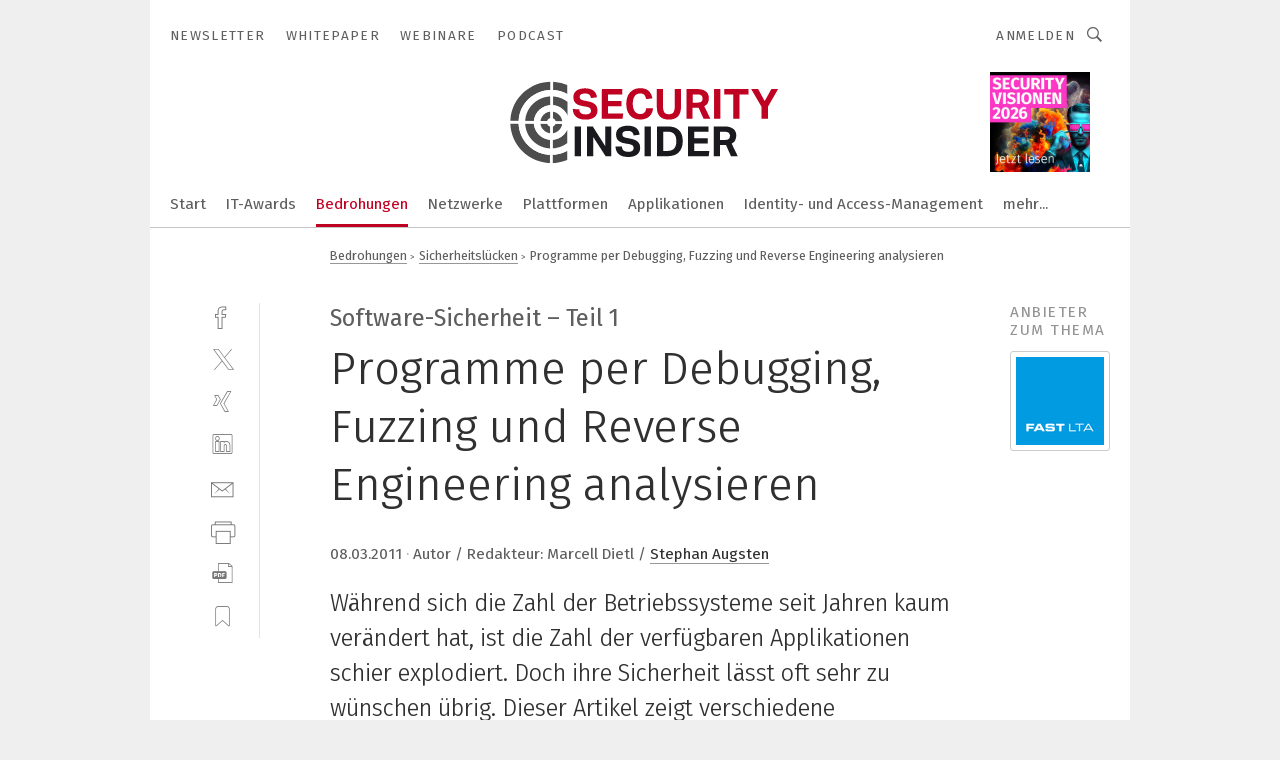

--- FILE ---
content_type: text/html; charset=UTF-8
request_url: https://www.security-insider.de/programme-per-debugging-fuzzing-und-reverse-engineering-analysieren-a-305935/
body_size: 50993
content:
<!DOCTYPE html><html lang="de">
<head>
			<meta http-equiv="X-UA-Compatible" content="IE=edge">
	<meta http-equiv="Content-Type" content="text/html; charset=UTF-8">
<meta name="charset" content="utf-8">
<meta name="description" content="Während sich die Zahl der Betriebssysteme seit Jahren kaum verändert hat, ist die Zahl der verfügbaren Applikationen schier explodiert. Doch ihre Sicherheit lässt oft sehr zu wünschen übrig. Dieser Artikel zeigt verschiedene Möglichkeiten, wie sich die Sicherheit einer lokalen Anwendung bewerten lässt.">
<meta name="language" content="de">
<meta name="robots" content="INDEX,FOLLOW,NOODP">
<meta property="og:url" content="https://www.security-insider.de/programme-per-debugging-fuzzing-und-reverse-engineering-analysieren-a-305935/">
<meta property="og:site_name" content="Security-Insider">
<meta property="twitter:url" content="https://www.security-insider.de/programme-per-debugging-fuzzing-und-reverse-engineering-analysieren-a-305935/">
<meta property="twitter:card" content="summary_large_image">
<meta property="og:title" content="Programme per Debugging, Fuzzing und Reverse Engineering analysieren">
<meta property="og:type" content="article">
<meta property="og:description" content="Während sich die Zahl der Betriebssysteme seit Jahren kaum verändert hat, ist die Zahl der verfügbaren Applikationen schier explodiert. Doch ihre Sicherheit lässt oft sehr zu wünschen übrig. Dieser Artikel zeigt verschiedene Möglichkeiten, wie sich die Sicherheit einer lokalen Anwendung bewerten lässt.">
<meta property="twitter:title" content="Programme per Debugging, Fuzzing und Reverse Engineering analysieren">
<meta property="twitter:description" content="Während sich die Zahl der Betriebssysteme seit Jahren kaum verändert hat, ist die Zahl der verfügbaren Applikationen schier explodiert. Doch ihre Sicherheit lässt oft sehr zu wünschen übrig. Dieser Artikel zeigt verschiedene Möglichkeiten, wie sich die Sicherheit einer lokalen Anwendung bewerten lässt.">
<meta property="og:image" content="https://cdn1.vogel.de/RT685NxgINNX7Oth5uZZBoXOC2k=/fit-in/1200x630/filters:format(png):quality(90)/images.vogel.de/vogelonline/bdb/360800/360827/original.jpg">
<meta property="og:image:type" content="image/png">
<meta property="twitter:image" content="https://cdn1.vogel.de/RT685NxgINNX7Oth5uZZBoXOC2k=/fit-in/1200x630/filters:format(png):quality(90)/images.vogel.de/vogelonline/bdb/360800/360827/original.jpg">
<meta name="publish-date" content="2011-03-08T11:45:00+01:00">
<meta name="author" content="Stephan Augsten">
<meta name="theme-color" content="#ffffff">
<meta name="msapplication-TileColor" content="#ffffff">
<meta name="apple-mobile-web-app-title" content="Security-Insider">
<meta name="application-name" content="Security-Insider">
<meta name="facebook-domain-verification" content="ord6okynjfcq88madftx94tk6ehcmy">	<meta name="viewport" content="width=device-width,initial-scale=1.0">
	<meta name="robots" content="max-snippet:-1, max-image-preview:large, max-video-preview:-1">

<title>Programme per Debugging, Fuzzing und Reverse Engineering analysieren</title>
<link href="https://www.security-insider.de/programme-per-debugging-fuzzing-und-reverse-engineering-analysieren-a-305935/" rel="canonical">
<link href="https://cdn1.vogel.de/RT685NxgINNX7Oth5uZZBoXOC2k=/fit-in/1200x630/filters:format(png):quality(90)/images.vogel.de/vogelonline/bdb/360800/360827/original.jpg" rel="images_src">
<link href="/programme-per-debugging-fuzzing-und-reverse-engineering-analysieren-a-305935/?p=2" rel="next">
<link href="https://cdn2.vogel.de/applications/8/scss/basic.css?v=1.075" media="screen,print" rel="stylesheet" type="text/css">
	<link rel="preconnect" href="https://cdn1.vogel.de/" crossorigin>
	<link rel="dns-prefetch" href="https://cdn1.vogel.de">
	<link rel="preconnect" href="https://cdn2.vogel.de/" crossorigin>
	<link rel="dns-prefetch" href="https://cdn2.vogel.de">
	<link rel="preconnect" href="https://c.delivery.consentmanager.net">
	<link rel="preconnect" href="https://cdn.consentmanager.net">
	<link rel="apple-touch-icon" sizes="180x180" href="/apple-touch-icon.png">
	<link rel="icon" type="image/png" sizes="192x192" href="/web-app-manifest-192x192.png">
	<link rel="icon" type="image/png" sizes="512x512" href="/web-app-manifest-512x512.png">
	<link rel="icon" type="image/png" sizes="96x96" href="/favicon-96x96.png">
	<link rel="icon" type="image/svg+xml" href="/favicon.svg">
	<link rel="shortcut icon" type="image/x-icon" href="/favicon.ico">
	<link rel="icon" type="image/x-icon" href="/favicon.ico">
	<link rel="alternate" href="/rss/news.xml"
	      type="application/rss+xml" title="RSS-Feed News">
	<link rel="alternate" href="/atom/news.xml"
	      type="application/atom+xml" title="ATOM-Feed News">

<script  src="https://cdn2.vogel.de/js/bundle.js?v=1.3"></script>
<script >
    //<!--
    window.gdprAppliesGlobally=true;if(!("cmp_id" in window)||window.cmp_id<1){window.cmp_id=28861}if(!("cmp_cdid" in window)){window.cmp_cdid="dad7ce8852c7"}if(!("cmp_params" in window)){window.cmp_params="&usedesign=13776"}if(!("cmp_host" in window)){window.cmp_host="b.delivery.consentmanager.net"}if(!("cmp_cdn" in window)){window.cmp_cdn="cdn.consentmanager.net"}if(!("cmp_proto" in window)){window.cmp_proto="https:"}if(!("cmp_codesrc" in window)){window.cmp_codesrc="1"}window.cmp_getsupportedLangs=function(){var b=["DE","EN","FR","IT","NO","DA","FI","ES","PT","RO","BG","ET","EL","GA","HR","LV","LT","MT","NL","PL","SV","SK","SL","CS","HU","RU","SR","ZH","TR","UK","AR","BS"];if("cmp_customlanguages" in window){for(var a=0;a<window.cmp_customlanguages.length;a++){b.push(window.cmp_customlanguages[a].l.toUpperCase())}}return b};window.cmp_getRTLLangs=function(){var a=["AR"];if("cmp_customlanguages" in window){for(var b=0;b<window.cmp_customlanguages.length;b++){if("r" in window.cmp_customlanguages[b]&&window.cmp_customlanguages[b].r){a.push(window.cmp_customlanguages[b].l)}}}return a};window.cmp_getlang=function(j){if(typeof(j)!="boolean"){j=true}if(j&&typeof(cmp_getlang.usedlang)=="string"&&cmp_getlang.usedlang!==""){return cmp_getlang.usedlang}var g=window.cmp_getsupportedLangs();var c=[];var f=location.hash;var e=location.search;var a="languages" in navigator?navigator.languages:[];if(f.indexOf("cmplang=")!=-1){c.push(f.substr(f.indexOf("cmplang=")+8,2).toUpperCase())}else{if(e.indexOf("cmplang=")!=-1){c.push(e.substr(e.indexOf("cmplang=")+8,2).toUpperCase())}else{if("cmp_setlang" in window&&window.cmp_setlang!=""){c.push(window.cmp_setlang.toUpperCase())}else{if(a.length>0){for(var d=0;d<a.length;d++){c.push(a[d])}}}}}if("language" in navigator){c.push(navigator.language)}if("userLanguage" in navigator){c.push(navigator.userLanguage)}var h="";for(var d=0;d<c.length;d++){var b=c[d].toUpperCase();if(g.indexOf(b)!=-1){h=b;break}if(b.indexOf("-")!=-1){b=b.substr(0,2)}if(g.indexOf(b)!=-1){h=b;break}}if(h==""&&typeof(cmp_getlang.defaultlang)=="string"&&cmp_getlang.defaultlang!==""){return cmp_getlang.defaultlang}else{if(h==""){h="EN"}}h=h.toUpperCase();return h};(function(){var n=document;var p=n.getElementsByTagName;var q=window;var f="";var b="_en";if("cmp_getlang" in q){f=q.cmp_getlang().toLowerCase();if("cmp_customlanguages" in q){for(var h=0;h<q.cmp_customlanguages.length;h++){if(q.cmp_customlanguages[h].l.toUpperCase()==f.toUpperCase()){f="en";break}}}b="_"+f}function g(i,e){var t="";i+="=";var s=i.length;var d=location;if(d.hash.indexOf(i)!=-1){t=d.hash.substr(d.hash.indexOf(i)+s,9999)}else{if(d.search.indexOf(i)!=-1){t=d.search.substr(d.search.indexOf(i)+s,9999)}else{return e}}if(t.indexOf("&")!=-1){t=t.substr(0,t.indexOf("&"))}return t}var j=("cmp_proto" in q)?q.cmp_proto:"https:";if(j!="http:"&&j!="https:"){j="https:"}var k=("cmp_ref" in q)?q.cmp_ref:location.href;var r=n.createElement("script");r.setAttribute("data-cmp-ab","1");var c=g("cmpdesign","");var a=g("cmpregulationkey","");var o=g("cmpatt","");r.src=j+"//"+q.cmp_host+"/delivery/cmp.php?"+("cmp_id" in q&&q.cmp_id>0?"id="+q.cmp_id:"")+("cmp_cdid" in q?"cdid="+q.cmp_cdid:"")+"&h="+encodeURIComponent(k)+(c!=""?"&cmpdesign="+encodeURIComponent(c):"")+(a!=""?"&cmpregulationkey="+encodeURIComponent(a):"")+(o!=""?"&cmpatt="+encodeURIComponent(o):"")+("cmp_params" in q?"&"+q.cmp_params:"")+(n.cookie.length>0?"&__cmpfcc=1":"")+"&l="+f.toLowerCase()+"&o="+(new Date()).getTime();r.type="text/javascript";r.async=true;if(n.currentScript&&n.currentScript.parentElement){n.currentScript.parentElement.appendChild(r)}else{if(n.body){n.body.appendChild(r)}else{var m=p("body");if(m.length==0){m=p("div")}if(m.length==0){m=p("span")}if(m.length==0){m=p("ins")}if(m.length==0){m=p("script")}if(m.length==0){m=p("head")}if(m.length>0){m[0].appendChild(r)}}}var r=n.createElement("script");r.src=j+"//"+q.cmp_cdn+"/delivery/js/cmp"+b+".min.js";r.type="text/javascript";r.setAttribute("data-cmp-ab","1");r.async=true;if(n.currentScript&&n.currentScript.parentElement){n.currentScript.parentElement.appendChild(r)}else{if(n.body){n.body.appendChild(r)}else{var m=p("body");if(m.length==0){m=p("div")}if(m.length==0){m=p("span")}if(m.length==0){m=p("ins")}if(m.length==0){m=p("script")}if(m.length==0){m=p("head")}if(m.length>0){m[0].appendChild(r)}}}})();window.cmp_addFrame=function(b){if(!window.frames[b]){if(document.body){var a=document.createElement("iframe");a.style.cssText="display:none";if("cmp_cdn" in window&&"cmp_ultrablocking" in window&&window.cmp_ultrablocking>0){a.src="//"+window.cmp_cdn+"/delivery/empty.html"}a.name=b;document.body.appendChild(a)}else{window.setTimeout(window.cmp_addFrame,10,b)}}};window.cmp_rc=function(h){var b=document.cookie;var f="";var d=0;while(b!=""&&d<100){d++;while(b.substr(0,1)==" "){b=b.substr(1,b.length)}var g=b.substring(0,b.indexOf("="));if(b.indexOf(";")!=-1){var c=b.substring(b.indexOf("=")+1,b.indexOf(";"))}else{var c=b.substr(b.indexOf("=")+1,b.length)}if(h==g){f=c}var e=b.indexOf(";")+1;if(e==0){e=b.length}b=b.substring(e,b.length)}return(f)};window.cmp_stub=function(){var a=arguments;__cmp.a=__cmp.a||[];if(!a.length){return __cmp.a}else{if(a[0]==="ping"){if(a[1]===2){a[2]({gdprApplies:gdprAppliesGlobally,cmpLoaded:false,cmpStatus:"stub",displayStatus:"hidden",apiVersion:"2.0",cmpId:31},true)}else{a[2](false,true)}}else{if(a[0]==="getUSPData"){a[2]({version:1,uspString:window.cmp_rc("")},true)}else{if(a[0]==="getTCData"){__cmp.a.push([].slice.apply(a))}else{if(a[0]==="addEventListener"||a[0]==="removeEventListener"){__cmp.a.push([].slice.apply(a))}else{if(a.length==4&&a[3]===false){a[2]({},false)}else{__cmp.a.push([].slice.apply(a))}}}}}}};window.cmp_gppstub=function(){var a=arguments;__gpp.q=__gpp.q||[];if(!a.length){return __gpp.q}var g=a[0];var f=a.length>1?a[1]:null;var e=a.length>2?a[2]:null;if(g==="ping"){return{gppVersion:"1.0",cmpStatus:"stub",cmpDisplayStatus:"hidden",apiSupport:[],currentAPI:"",cmpId:31}}else{if(g==="addEventListener"){__gpp.e=__gpp.e||[];if(!("lastId" in __gpp)){__gpp.lastId=0}__gpp.lastId++;var c=__gpp.lastId;__gpp.e.push({id:c,callback:f});return{eventName:"listenerRegistered",listenerId:c,data:true}}else{if(g==="removeEventListener"){var h=false;__gpp.e=__gpp.e||[];for(var d=0;d<__gpp.e.length;d++){if(__gpp.e[d].id==e){__gpp.e[d].splice(d,1);h=true;break}}return{eventName:"listenerRemoved",listenerId:e,data:h}}else{if(g==="hasSection"||g==="getSection"||g==="getField"||g==="getGPPString"){return null}else{__gpp.q.push([].slice.apply(a))}}}}};window.cmp_msghandler=function(d){var a=typeof d.data==="string";try{var c=a?JSON.parse(d.data):d.data}catch(f){var c=null}if(typeof(c)==="object"&&c!==null&&"__cmpCall" in c){var b=c.__cmpCall;window.__cmp(b.command,b.parameter,function(h,g){var e={__cmpReturn:{returnValue:h,success:g,callId:b.callId}};d.source.postMessage(a?JSON.stringify(e):e,"*")})}if(typeof(c)==="object"&&c!==null&&"__uspapiCall" in c){var b=c.__uspapiCall;window.__uspapi(b.command,b.version,function(h,g){var e={__uspapiReturn:{returnValue:h,success:g,callId:b.callId}};d.source.postMessage(a?JSON.stringify(e):e,"*")})}if(typeof(c)==="object"&&c!==null&&"__tcfapiCall" in c){var b=c.__tcfapiCall;window.__tcfapi(b.command,b.version,function(h,g){var e={__tcfapiReturn:{returnValue:h,success:g,callId:b.callId}};d.source.postMessage(a?JSON.stringify(e):e,"*")},b.parameter)}if(typeof(c)==="object"&&c!==null&&"__gppCall" in c){var b=c.__gppCall;window.__gpp(b.command,function(h,g){var e={__gppReturn:{returnValue:h,success:g,callId:b.callId}};d.source.postMessage(a?JSON.stringify(e):e,"*")},b.parameter,"version" in b?b.version:1)}};window.cmp_setStub=function(a){if(!(a in window)||(typeof(window[a])!=="function"&&typeof(window[a])!=="object"&&(typeof(window[a])==="undefined"||window[a]!==null))){window[a]=window.cmp_stub;window[a].msgHandler=window.cmp_msghandler;window.addEventListener("message",window.cmp_msghandler,false)}};window.cmp_setGppStub=function(a){if(!(a in window)||(typeof(window[a])!=="function"&&typeof(window[a])!=="object"&&(typeof(window[a])==="undefined"||window[a]!==null))){window[a]=window.cmp_gppstub;window[a].msgHandler=window.cmp_msghandler;window.addEventListener("message",window.cmp_msghandler,false)}};window.cmp_addFrame("__cmpLocator");if(!("cmp_disableusp" in window)||!window.cmp_disableusp){window.cmp_addFrame("__uspapiLocator")}if(!("cmp_disabletcf" in window)||!window.cmp_disabletcf){window.cmp_addFrame("__tcfapiLocator")}if(!("cmp_disablegpp" in window)||!window.cmp_disablegpp){window.cmp_addFrame("__gppLocator")}window.cmp_setStub("__cmp");if(!("cmp_disabletcf" in window)||!window.cmp_disabletcf){window.cmp_setStub("__tcfapi")}if(!("cmp_disableusp" in window)||!window.cmp_disableusp){window.cmp_setStub("__uspapi")}if(!("cmp_disablegpp" in window)||!window.cmp_disablegpp){window.cmp_setGppStub("__gpp")};
    //-->
</script>
<script >
    //<!--
    
				window.cmp_block_inline = true;
				window.cmp_block_unkown = false;
				window.cmp_block_sync = false;
				window.cmp_block_img = false;
				window.cmp_block_samedomain = false;
				window.cmp_setlang = "DE";
			
    //-->
</script>
<script type="text/plain" data-cmp-vendor="c5035" class="cmplazyload" data-cmp-block="contentpass">
    //<!--
    
                             
                     function isFirefox() {
                            return navigator.userAgent.toLowerCase().indexOf("firefox") >= 0;
                            }
                         $(document).ready(function () {
                         console.log(isFirefox());
                        var is_adblocker = false;
                        // keine Recht für Google
                        if (typeof adsBlocked == "undefined") {
                            function adsBlocked(callback) {
                                if (typeof __tcfapi != "undefined") {
                                    __tcfapi("addEventListener", 2, function (tcData, success) {
                                        var x = __tcfapi("getCMPData");
                                        if (
                                            "purposeConsents" in x &&
                                            "1" in x.purposeConsents && x.purposeConsents["1"] &&
                                            "vendorConsents" in x && "755" in x.vendorConsents && x.vendorConsents["755"]
                                        ) {
                                            if(isFirefox()){
                                            
                                                $req = fetch(new Request("https://pagead2.googlesyndication.com",{method:"HEAD",mode:"no-cors"}));
                                                $req.then(function (response) {
                                                    return response;
                                                }).then(function (response) {
                                                    callback(false);
                                                }).catch(function (exception) {
                                                    callback(true);
                                                });
                                            }
                                            else{
                                                var ADS_URL = "https://pagead2.googlesyndication.com/pagead/js/adsbygoogle.js";
                                                var xhr = new XMLHttpRequest();
                                                xhr.onreadystatechange = function () {
                                                    if (xhr.readyState == XMLHttpRequest.DONE) {
                                                        callback(xhr.status === 0 || xhr.responseURL !== ADS_URL);
                                                    }
                                                };
                                                xhr.open("HEAD", ADS_URL, true);
                                                xhr.send(null);
                                            }
                                           
                                            
                        
                                        } else {
                                            callback(true);
                                        }
                                    });
                                } else {
                                    callback(true);
                                }
                            }
                        }
                        // AdsBlocked - Funktion wird erst später geladen und auch nicht mit Contentpass!!!!
                        adsBlocked(function (blocked) {
                            is_adblocker = !!blocked ;
                            console.log(is_adblocker?"Ads blocked":"Ads not Blocked");
                            if (typeof __tcfapi != "undefined") {
                                __tcfapi("addEventListener", 2, function (tcData, success) {
                                    var cmpdata = __tcfapi("getCMPData");
                                    // Wenn keine Zustimmung für GoogleAds vorhanden ist
                                    if ((!success ||
                                            is_adblocker ||
                                            !("vendorConsents" in cmpdata) ||
                                            !("755" in cmpdata.vendorConsents) ||
                                            !(cmpdata.vendorConsents["755"])) && 
                                            (tcData.eventStatus === "tcloaded" || tcData.eventStatus === "useractioncomplete")
                                        ) {
                                        $.get("/wb/1/", function (OBJ_response) {
                                            if (OBJ_response.content) {
                                                var OBJ_element = document.createElement("div");
                                                $(OBJ_element).append(OBJ_response.content);
                                                $("body").prepend(OBJ_element.firstChild);
                                            }
                                        });
                                        $.get("/wb/2/", function (OBJ_response) {
                                            if (OBJ_response.content) {
                                                var OBJ_element_ref = document.getElementById("advertisement_06");
                                                var OBJ_element = document.createElement("div");
                                                $(OBJ_element).append(OBJ_response.content);
                                                OBJ_element_ref.append(OBJ_element.firstChild);
                                            }
                                        });
                                        $.get("/wb/3/", function (OBJ_response) {
                                            if (OBJ_response.content) {
                                                var OBJ_element_ref = document.getElementById("advertisement_04");
                                                var OBJ_element = document.createElement("div");
                                                $(OBJ_element).append(OBJ_response.content);
                                                OBJ_element_ref.append(OBJ_element.firstChild);
                                            }
                                        });
                                    }
                                    __tcfapi("removeEventListener", 2, function (success) {}, tcData.listenerId);
                                });
                            }
                        });
                        });
    //-->
</script>
<script type="application/ld+json">
    [
{"@context":"http:\/\/schema.org","@type":"NewsArticle","mainEntityOfPage":"https:\/\/www.security-insider.de\/programme-per-debugging-fuzzing-und-reverse-engineering-analysieren-a-305935\/","headline":"Programme per Debugging, Fuzzing und Reverse Engineering analysieren","description":"W\u00e4hrend sich die Zahl der Betriebssysteme seit Jahren kaum ver\u00e4ndert hat, ist die Zahl der verf\u00fcgbaren Applikationen schier explodiert. Doch ihre Sicherheit l\u00e4sst oft sehr zu w\u00fcnschen \u00fcbrig. Dieser Artikel zeigt verschiedene M\u00f6glichkeiten, wie sich die Sicherheit einer lokalen Anwendung bewerten l\u00e4sst.","datePublished":"2011-03-08T11:45:00+01:00","dateModified":"2011-03-08T12:35:33+01:00","author":[{"@type":"Person","name":"Stephan Augsten","url":"https:\/\/www.security-insider.de\/autor\/stephan-augsten\/27321\/"}],"publisher":{"@type":"Organization","name":"Security-Insider","url":"https:\/\/www.security-insider.de","logo":{"@type":"ImageObject","height":"60px","width":"600px","url":"https:\/\/www.security-insider.de\/applications\/8\/img\/amp-logo.png"}},"image":["https:\/\/cdn1.vogel.de\/RT685NxgINNX7Oth5uZZBoXOC2k=\/fit-in\/1200x630\/filters:format(png):quality(90)\/images.vogel.de\/vogelonline\/bdb\/360800\/360827\/original.jpg"]},
{"@context":"http:\/\/schema.org","@type":"BreadcrumbList","itemListElement":[{"@type":"ListItem","position":1,"item":"https:\/\/www.security-insider.de","name":"Startseite"},{"@type":"ListItem","position":2,"item":"https:\/\/www.security-insider.de\/bedrohungen\/","name":"Bedrohungen"},{"@type":"ListItem","position":3,"item":"https:\/\/www.security-insider.de\/bedrohungen\/sicherheitsluecken\/","name":"Sicherheitsl\u00fccken"},{"@type":"ListItem","position":4,"item":"https:\/\/www.security-insider.de\/programme-per-debugging-fuzzing-und-reverse-engineering-analysieren-a-305935\/","name":"Programme per Debugging, Fuzzing und Reverse Engineering analysieren"}]}
]
</script>
	<!--[if lt IE 9]>
	<script>document.createElement("video");
	document.createElement("header");
	document.createElement("section");
	document.createElement("article");
	document.createElement("footer");</script>
	<![endif]-->

    <!-- truffle.one blockiert bis zum Consent -->
    <script type="text/plain" class="cmplazyload" data-cmp-vendor="c58464">
        var jss = document.getElementsByTagName("script");
        for (var j = jss.length; j >= 0; j--) {
            if (jss[j]) {
                if (jss[j].getAttribute("src") && jss[j].getAttribute("src").indexOf("api.truffle.one/static/getWebData.js") != -1) {
                    jss[j].parentNode.removeChild(jss[j]);
                }
            }
        }
        var t1_params = t1_params || [];
        t1_params.push(["118", "118"]);
        var t = document["createElement"]("script"), i;
        t["type"] = "text/javascript";
        t["src"] = window["location"]["href"]["split"]("/")[0] + "//api.truffle.one/static/getWebData.js";
        i = document["getElementsByTagName"]("script")[0];
        i["parentNode"]["insertBefore"](t, i);
    </script>
	
    <script class="cmplazyload" data-cmp-block="contentpass" data-cmp-vendor="755"
            data-cmp-src="https://securepubads.g.doubleclick.net/tag/js/gpt.js" type="text/plain"></script>

    <script type="text/plain" class="cmplazyload" data-cmp-vendor="755" data-cmp-block="contentpass">
        var googletag = googletag || {};
        googletag.cmd = googletag.cmd || [];
    </script>

            <!-- This nees to be 'text/plain' otherwise banners wont work -->
	    <!-- GPT -->
	    <script type="text/plain" class="cmplazyload" data-cmp-vendor="755" data-cmp-block="contentpass">

		    try
		    {
			    // Array anlegen fuer spaetere Speicherung
			    var ARR_unknown_slots = [];

			    googletag.cmd.push(function ()
			    {

				    // Client
				    var STR_client = "/2686/sei.vogel.de/bedrohungen/sicherheitsluecken";

                    // Groessen
                    var ARR_sizes = [{"type":"slot","size":[[960,252],[980,90],[728,90],[468,60],[1,1]],"mappings":[[[0,0],[1,1]],[[1025,0],[[960,252],[728,90],[468,60],[1,1]]],[[1300,0],[[960,252],[980,90],[728,90],[468,60],[1,1]]]],"id":"advertisement_01"},{"type":"slot","size":[[420,600],[300,600],[160,600],[1,1]],"mappings":[[[0,0],[1,1]],[[1025,0],[[420,600],[300,600],[160,600],[1,1]]]],"id":"advertisement_02"},{"type":"slot","size":[[161,600],[121,600],[1,1]],"mappings":[[[0,0],[1,1]],[[1025,0],[[161,600],[121,600],[1,1]]]],"id":"advertisement_03"},{"type":"slot","size":[[1180,250],[960,250],[728,91],[301,630],[301,330],[301,280],[301,180]],"mappings":[[[0,0],[[301,180],[301,280],[1,1]]],[[1025,0],[[960,250],[728,91],[1,1]]],[[1541,0],[[1180,250],[960,250],[728,91],[1,1]]]],"id":"advertisement_04"},{"type":"slot","size":[[960,251],[728,92],[1,1]],"mappings":[[[0,0],[1,1]],[[1025,0],[[960,251],[728,92],[1,1]]]],"id":"advertisement_05"},{"type":"slot","size":[[300,631],[300,630],[300,331],[300,330],[300,281],[300,280],[1,1]],"mappings":[[[0,0],[[300,631],[300,630],[300,331],[300,330],[300,281],[300,280],[1,1]]]],"id":"advertisement_06"},{"type":"slot","size":[[800,500],[800,350],[800,250],[560,330],[300,631],[300,630],[300,331],[300,330],[300,281],[300,280],[1,1]],"mappings":[[[0,0],[[800,500],[300,631],[300,630],[300,331],[300,330],[300,281],[300,280],[1,1]]],[[1025,0],[[800,350],[800,250],[800,500],[560,330],[300,631],[300,630],[300,331],[300,330],[300,281],[300,280],[1,1]]]],"id":"advertisement_09"},{"type":"slot","size":[[300,633],[300,333],[300,283],[300,120],[1,1]],"mappings":[[[0,0],[[300,633],[300,333],[300,283],[300,120],[1,1]]]],"id":"advertisement_10"},{"type":"slot","size":[[300,284],[300,334],[300,634],[1,1]],"mappings":[[[0,0],[[300,284],[300,334],[300,634],[1,1]]]],"id":"advertisement_13"},{"type":"fluid","size":["fluid"],"id":"advertisement_fluid","path":"\/2686\/sei.vogel.de"}];

                    // Groessen durchlaufen
                    for (var INT_i = 0; INT_i < ARR_sizes.length; INT_i++) {

                        // Mapping vorhanden
                        if (ARR_sizes[INT_i].mappings) {

                            // Mappings durchlaufen
                            var OBJ_size_mapping = googletag.sizeMapping();
                            for (var INT_j = 0; INT_j < ARR_sizes[INT_i].mappings.length; INT_j++) {
                                OBJ_size_mapping.addSize(ARR_sizes[INT_i].mappings[INT_j][0], ARR_sizes[INT_i].mappings[INT_j][1]);
                            } // end for

                        } // end if

                        // Typen
                        switch (ARR_sizes[INT_i].type) {

                            // Slot:
                            case "slot":
                                googletag
                                    .defineSlot(STR_client, ARR_sizes[INT_i].size, ARR_sizes[INT_i].id)
                                    .defineSizeMapping(OBJ_size_mapping.build())
                                    .setCollapseEmptyDiv(true, true)
                                    .addService(googletag.pubads());
                                console.debug("Ad Slot " + ARR_sizes[INT_i].id + " created " );
                                break;
                                
                            //Fluid
                            case "fluid":
                                googletag
                                    .defineSlot(ARR_sizes[INT_i].path, ARR_sizes[INT_i].size, ARR_sizes[INT_i].id)
                                    .setCollapseEmptyDiv(true, true)
                                    .addService(googletag.pubads());
                                console.debug("Ad Slot " + ARR_sizes[INT_i].id + " created ");
                                break;

                            default:
	                            console.debug("Ad Slot unknown");

                        } // end switch

                    } // end for
console.debug("hier beginnt targeting ['wallpaper','kosten sparen im unternehmen','kosten sparen im unternehmen checkliste','reverse engineering','software-lösungen','engineering software','software-engineering','debugging','analyse-technik','software für die simulation von fertigungsprozessen','wireless system engineer','wireless systems engineer','fehler und produktionsausfälle','cyber-angreifer','maschine bedienen','wireless system engineering','fehler','industrial software and engineering','software für logistik','spezielles testprodukt','spezielle testprodukte','applikation','requirements engineering software','energiekosten sparen','software für events','software für informationssicherheit','software für produktentwicklung','software für isms','software zum schleifen','reverse proxy','prozesse','applikations entwickeln','bereitstellung applikation','software für nc-simulation','energeie sparen','energie sparen','druckluft sparen','unternehmen','unternehmen energieeffizienz','energiesparen unternehmen','energieeffizienz unternehmen','3d druck informationen','cloud kosten','i4.0-lösungen','iiot-lösungen','ip65-lösungen','programm','reverse proxy server','cam programme','cnc programm','selection programm','analyse','spritzgiess-system für medizinische kunststoffteile','offboarding-prozess','onboarding-prozess','energiesparen im unternehmen','ki für den mittelstand','vibrations-analyse','strukturmechanische analyse','modale analyse','dienstleistungen für den industriellen drucksektor']");
	                // Banner aktivieren
	                googletag.pubads().setTargeting("kw", ['wallpaper','kosten sparen im unternehmen','kosten sparen im unternehmen checkliste','reverse engineering','software-lösungen','engineering software','software-engineering','debugging','analyse-technik','software für die simulation von fertigungsprozessen','wireless system engineer','wireless systems engineer','fehler und produktionsausfälle','cyber-angreifer','maschine bedienen','wireless system engineering','fehler','industrial software and engineering','software für logistik','spezielles testprodukt','spezielle testprodukte','applikation','requirements engineering software','energiekosten sparen','software für events','software für informationssicherheit','software für produktentwicklung','software für isms','software zum schleifen','reverse proxy','prozesse','applikations entwickeln','bereitstellung applikation','software für nc-simulation','energeie sparen','energie sparen','druckluft sparen','unternehmen','unternehmen energieeffizienz','energiesparen unternehmen','energieeffizienz unternehmen','3d druck informationen','cloud kosten','i4.0-lösungen','iiot-lösungen','ip65-lösungen','programm','reverse proxy server','cam programme','cnc programm','selection programm','analyse','spritzgiess-system für medizinische kunststoffteile','offboarding-prozess','onboarding-prozess','energiesparen im unternehmen','ki für den mittelstand','vibrations-analyse','strukturmechanische analyse','modale analyse','dienstleistungen für den industriellen drucksektor']);
console.debug("hier targeting ende ['wallpaper','kosten sparen im unternehmen','kosten sparen im unternehmen checkliste','reverse engineering','software-lösungen','engineering software','software-engineering','debugging','analyse-technik','software für die simulation von fertigungsprozessen','wireless system engineer','wireless systems engineer','fehler und produktionsausfälle','cyber-angreifer','maschine bedienen','wireless system engineering','fehler','industrial software and engineering','software für logistik','spezielles testprodukt','spezielle testprodukte','applikation','requirements engineering software','energiekosten sparen','software für events','software für informationssicherheit','software für produktentwicklung','software für isms','software zum schleifen','reverse proxy','prozesse','applikations entwickeln','bereitstellung applikation','software für nc-simulation','energeie sparen','energie sparen','druckluft sparen','unternehmen','unternehmen energieeffizienz','energiesparen unternehmen','energieeffizienz unternehmen','3d druck informationen','cloud kosten','i4.0-lösungen','iiot-lösungen','ip65-lösungen','programm','reverse proxy server','cam programme','cnc programm','selection programm','analyse','spritzgiess-system für medizinische kunststoffteile','offboarding-prozess','onboarding-prozess','energiesparen im unternehmen','ki für den mittelstand','vibrations-analyse','strukturmechanische analyse','modale analyse','dienstleistungen für den industriellen drucksektor']");
console.debug("slotRequested anfang");
	                googletag.pubads().addEventListener("slotRequested", function (event)
	                {
		                // Nachricht in Konsole
		                console.debug("Ad Slot " + event.slot.getSlotElementId() + " requested");
	                });

                    googletag.pubads().addEventListener("slotResponseReceived", function (event) {
                        // Nachricht in Konsole
                        console.debug("Ad Slot " + event.slot.getSlotElementId() + " response received");
                    });
                    googletag.pubads().addEventListener("slotRenderEnded", function (event) {

                        try {

                            // Creative geladen
                            if (
                                //typeof event.creativeId !== "undefined" && event.creativeId !== null &&
                                typeof event.slot !== "undefined"
                            ) {

                                // Slot nicht leer
                                if (!event.isEmpty) {

                                    // Nachricht in Konsole
                                    console.debug("Ad Slot " + event.slot.getSlotElementId() + " rendered");
                                    
                                    // Slot als jQuery Objekt speichern
                                    var OBJ_slot = $("div#" + event.slot.getSlotElementId());

                                    // Slot einblenden (falls ausgeblendet)
                                    OBJ_slot.show();
                                    
                                    // Eigene Slots durchlaufen (keine Manipulation von z.B. BusinessAd)
                                    var BOO_found = false;

                                    for (var INT_i = 0; INT_i < ARR_sizes.length; INT_i++) {

                                        // Slot bekannt
                                        if (event.slot.getSlotElementId() === ARR_sizes[INT_i].id) {

                                            // Element gefunden
                                            BOO_found = true;
                                         
                                            // iFrame
                                            var OBJ_iframe = OBJ_slot.find("iframe");


                                            // Kein iFrame, aber Tracking-Pixel
                                            if (
                                                OBJ_slot.find("ins>ins").length > 0 &&
                                                OBJ_slot.find("ins>ins").height() === 1
                                            ) {

                                                // Slot ausblenden
                                                OBJ_slot.hide();

                                                // Nachricht in Konsole
                                                console.debug("Ad Slot " + event.slot.getSlotElementId() +
                                                    " hidden (ins)");

                                            }
                                            // iFrame vorhanden
                                            else if (OBJ_iframe.length > 0) {
                                                // iFrame
                                                var OBJ_iframe_content = OBJ_iframe.contents();

                                                // Tracking-Pixel nicht vorhanden
                                                if (
                                                    (
                                                        OBJ_iframe_content.find("body>img").length === 0 ||
                                                        OBJ_iframe_content.find("body>img").height() > 1
                                                    ) &&
                                                    (
                                                        OBJ_iframe_content.find("body>div>img").length ===
                                                        0 ||
                                                        OBJ_iframe_content.find("body>div>img").height() >
                                                        1
                                                    ) &&
                                                    OBJ_iframe_content.find("body>div>amp-pixel").length ===
                                                    0 &&
                                                    OBJ_iframe_content.find("body>amp-pixel").length === 0
                                                ) {
                                                    let native_ad = OBJ_iframe_content.find(".native-ad").length;
                                                    
                                                    // Background transparent im iFrame
                                                    OBJ_iframe_content.find("head").append('<style type="text/css">body{background: transparent !important;}</style>');

                                                    if(native_ad == 1){

                                                        // Stylesheet ebenfalls in iFrame kopieren
                                                        var STR_stylesheet = "https://cdn2.vogel.de/applications/8/scss/native-ads.css?v=0.19";
                                                        OBJ_iframe_content.find("head").append($("<link/>", {
                                                            rel: "stylesheet",
                                                            href: STR_stylesheet,
                                                            type: "text/css"
                                                        }));
                                                         // CSS-Klasse der Buchung nach aussen uebertragen (nur div)
                                                        OBJ_slot.find("div:first").addClass(
                                                            OBJ_iframe_content.find(".native-ad").attr("class")
                                                        );
                                                        // Klasse in Iframe löschen
                                                        OBJ_iframe_content.find(".native-ad").attr("class","");
    
                                                        OBJ_slot.find("div:first").addClass(
                                                        OBJ_iframe_content.find("body>div>article:not(#whitespace_click)").attr("class")
                                                        );

                                                        OBJ_slot.find("div:first").addClass(
                                                        OBJ_iframe_content.find("body>article:not(#whitespace_click)").attr("class")
                                                        );
                                                    OBJ_iframe_content.find("body>div>article:not(#whitespace_click)").attr("class", "");
                                                    OBJ_iframe_content.find("body>article:not(#whitespace_click)").attr("class", "");
    
                                                        // Nachricht in Konsole
                                                        console.debug("Ad Slot " + event.slot.getSlotElementId() +
                                                            " manipulated: native-ad");

                                                    }else{
                                                    let infClasses = ".lb728, .fs468, .sky, .ca300, .hs2, .sky_hs2, .hs1_160, .hs1_120, .sky_hs1,.sky_hs2, .billboard,.sky_bg980_r,.bb399, .sky, .sky_left, .billboard_inText,.sky_second_160,.sky_second_161,.sky_fixed,.bg_lb, .wall_lb";
                                                    // CSS-Klasse der Buchung nach aussen uebertragen (nur div)
                                                    OBJ_slot.find("div:first").addClass(
                                                        OBJ_iframe_content.find(infClasses).attr("class")
                                                    );
                                                    // Nach Außen übertragene Klasse entfernen
                                                    OBJ_iframe_content.find(infClasses).attr("class", "");
                                               
                                                    // Style und whitespace_click muss mit raus fuer brandgate
                                                    OBJ_iframe_content.find("body>style:first").clone().insertBefore(OBJ_slot.find("div:first"));
                                                    OBJ_iframe_content.find("div#whitespace_click").css('height', '100%');
                                                    OBJ_iframe_content.find("div#whitespace_click").insertBefore(OBJ_slot.find("div:first"));


                                                    // Nachricht in Konsole
                                                    console.debug("Ad Slot " + event.slot.getSlotElementId() +
                                                        " manipulated no native-ad");
                                                    }
                                                    
                                                    
                                                } else {

                                                    // Slot ausblenden
                                                    OBJ_iframe.hide();

                                                    // Nachricht in Konsole
                                                    console.debug("Ad Slot " + event.slot.getSlotElementId() +
                                                        " hidden (iframe img/amp-pixel)");

                                                } // end if

                                            }
                                            // Kein iFrame, aber Tracking-Pixel
                                            else if (OBJ_slot.find("img").height() === 1) {

                                                // Slot ausblenden
                                                OBJ_slot.hide();

                                                // Nachricht in Konsole
                                                console.debug("Ad Slot " + event.slot.getSlotElementId() +
                                                    " hidden (img)");

                                            } // end if

                                        } // end if

                                    } // end for

                                    // Slot nicht gefunden
                                    if (!BOO_found) {

                                        // Slot merken, ausblenden und Nachrichten in Konsole
                                        var STR_ba_id = event.slot.getSlotElementId();

                                        setTimeout(function () {
                                            var OBJ_ba = $("#" + STR_ba_id);
                                            if (
                                                OBJ_ba.is(":visible") === false ||
                                                OBJ_ba.is(":hidden") === true
                                            ) {
                                                ARR_unknown_slots.push(STR_ba_id);
                                                console.debug("Ad Slot " + STR_ba_id + " unknown empty");
                                            } else {
                                                console.debug("Ad Slot " + STR_ba_id + " unkown");
                                            }
                                        }, 500);

                                    } // end if

                                } else {
                                    // Entfernen von nicht gerenderten Werbeanzeigen, damit Darstellung in Zweierelement passt
									let adElement = document.getElementById(event.slot.getSlotElementId());
									
									if (adElement && adElement.parentNode) {
									    let parentNodeOfAdDiv = adElement.parentNode;
									
									    if (
									        parentNodeOfAdDiv.tagName === "SECTION" &&
									        parentNodeOfAdDiv.getAttribute("data-section-id") &&
									        parentNodeOfAdDiv.getAttribute("data-section-id").includes("section_advertisement")
									    ) {
									        parentNodeOfAdDiv.remove();
									    }
									}
                                } // end if

                            } // end if

                        } catch (OBJ_err) {
                            console.debug(OBJ_err);
                        }

                    });
                    
                     							console.debug("ABA_CLIENT_ENABLED is true");
                            if (typeof t1_aba === "function") {
                                try {
                                    // Versuche, t1_aba aufzurufen
                                    t1_aba(googletag, function(updatedGoogletag) {
                                        // enableSingleRequest und enableServices aufrufen, nachdem die Anfrage abgeschlossen ist
                                        updatedGoogletag.pubads().enableSingleRequest();
                                        updatedGoogletag.enableServices();
                                        console.log("T1: GPT enabled after ABA targeting.");
                                        console.debug("Slots created");
                                        googletag = updatedGoogletag;
                                        initDisplay();
                                    });
                                } catch (error) {
                                    // Fallback im Fehlerfall des t1_aba-Aufrufs
                                    console.log("T1: Error calling t1_aba: ", error);
                                    googletag.pubads().enableSingleRequest();
                                    googletag.enableServices();
                                    console.debug("Slots created");
                                    initDisplay();
                                }
                            } else {
                                // Wenn t1_aba nicht definiert ist, enableServices direkt aufrufen
                                console.log("T1: t1_aba not defined");
                                googletag.pubads().enableSingleRequest();
                                googletag.enableServices();
                                console.debug("Slots created");
                                initDisplay();
                            }
                        
           
                  
                    });
        
                    } catch (OBJ_err) {
                        // Nix
                        console.warn("Ad Error - define /2686/sei.vogel.de/bedrohungen/sicherheitsluecken");
            } // end try
        </script>
                <script type="text/plain" class="cmplazyload" data-cmp-vendor="755" data-cmp-block="contentpass">
            function displaydfp() {
                try {
                    googletag.cmd.push(
                        function () {
                            let d = [];
                            window.googletag.pubads().getSlots().forEach(function(element){
                                if ($("#" + element.getSlotId().getDomId()).length === 0) {
                                    d.push(element.getSlotId().getDomId());
                                } else {
                                    googletag.display(element.getSlotId().getDomId());
                                }
                            });
                            console.debug("all Slots displayed");
                            console.debug({"not used Slots": d});
                        });
                } catch (e) {
                    console.debug(e);
                }
            }
            
            function initDisplay(){
                  if (document.readyState === 'loading') {
                    document.addEventListener('DOMContentLoaded', displaydfp);
                } else {
                    displaydfp();
                }
            }

        </script>
    	<!-- No BusinessAd: Data missing -->
		<!-- GTM Vars -->
	<script>
		var dataLayer = [
			{
				"environment": "production", // Umgebung
				"id": "8", // App-ID
                "article_category": "Standard",                				"content_type": "artikel",
                                                				"logged_in": false, // User is logged in
				"accessToPaid": false, // Access paid
								"dimension1": "sse:artikel:305935 programme-per-debugging-fuzzing-und-reverse-engineering-analysieren", // Shortcut:Type:ID
								"dimension2": "sse:themen:bedrohungensicherheitsluecken", // Shortcut:"themen":Channel
				"dimension4": "305935", // Content-ID
				"dimension7": "/programme-per-debugging-fuzzing-und-reverse-engineering-analysieren-a-305935/", // URL
				"dimension11": "a2f670c2356c356c01ff45e6564e22b5,b4da32bf803c2dc7f035009a3c83d64b", // Ad-Views Article
												"dimension13": "252227", // Ad-Views Companies
								
			}
		];
	</script>
</head>
<body data-infinity-id="default" data-infinity-type="layout">
<!-- No Bookmark-layer -->    <!-- GTM Code -->
    <noscript>
        <iframe src="https://www.googletagmanager.com/ns.html?id=GTM-NHF8JM8"
                height="0" width="0" style="display:none;visibility:hidden"></iframe>
    </noscript>
    <!-- Automatisches Blockieren vom CMP vermeiden -->
    <script type="text/plain" class="cmplazyload" data-cmp-vendor="s905"  data-cmp-block="contentpass" >(function (w, d, s, l, i)
		{
			w[l] = w[l] || [];
			w[l].push({
				'gtm.start':
					new Date().getTime(), event: 'gtm.js'
			});
			var f = d.getElementsByTagName(s)[0],
				j = d.createElement(s), dl = l != 'dataLayer' ? '&l=' + l : '';
			j.async = true;
			j.src =
				'https://www.googletagmanager.com/gtm.js?id=' + i + dl;
			f.parentNode.insertBefore(j, f);
		})(window, document, 'script', 'dataLayer', 'GTM-NHF8JM8');
	</script>
	<!-- GA Code: no config found -->

<!-- No Jentis --><!-- No Jentis Datalayer -->		<div id="advertisement_01" class="cmplazyload gpt inf-leaderboard" data-cmp-vendor="755"
         data-ad-id="advertisement_01" data-infinity-type="ad" data-infinity-id="v1/advertisement_01">
	</div>
    		<div id="advertisement_02" class="cmplazyload gpt " data-cmp-vendor="755"
         data-ad-id="advertisement_02" data-infinity-type="ad" data-infinity-id="v1/advertisement_02">
	</div>
	    	<div id="advertisement_03" class="cmplazyload gpt " data-cmp-vendor="755"
         data-ad-id="advertisement_03" data-infinity-type="ad" data-infinity-id="v1/advertisement_03">
	</div>
    		<div id="advertisement_11" class="cmplazyload gpt " data-cmp-vendor="755"
         data-ad-id="advertisement_11" data-infinity-type="ad" data-infinity-id="v1/advertisement_11">
	</div>
		<div id="advertisement_12" class="cmplazyload gpt " data-cmp-vendor="755"
         data-ad-id="advertisement_12" data-infinity-type="ad" data-infinity-id="v1/advertisement_12">
	</div>
<div class="inf-website">
	<div id="mainwrapper" class="inf-wrapper">
		<section class="inf-mainheader" data-hj-ignore-attributes>
	<div class="inf-mainheader__wrapper">
		<div class="inf-icon inf-icon--menu inf-mainheader__menu-icon"></div>
		
				
<ul class="inf-servicenav">
    	<a class="inf-btn inf-btn--small inf-btn--info inf-servicenav__btn" title=""
	   href="" style="display: none"></a>
    			<li class="inf-servicenav__item ">
				<a class=" inf-servicenav__link inf-flex inf-flex--a-center" title="Newsletter&#x20;&#x7C;&#x20;Security-Insider" rel="noopener"
                   href="&#x2F;newsletter&#x2F;anmeldungen&#x2F;" target="_self" id="menu-page_5fd1335d6c2bd">

                    					<span class="inf-servicenav__item-name">
                    Newsletter                    </span>
                    				</a>
			</li>
        			<li class="inf-servicenav__item ">
				<a class=" inf-servicenav__link inf-flex inf-flex--a-center" title="Whitepaper" rel="noopener"
                   href="&#x2F;whitepaper&#x2F;" target="_self" id="menu-page_5ec51372695b6">

                    					<span class="inf-servicenav__item-name">
                    Whitepaper                    </span>
                    				</a>
			</li>
        			<li class="inf-servicenav__item ">
				<a class=" inf-servicenav__link inf-flex inf-flex--a-center" title="Webinare" rel="noopener"
                   href="&#x2F;webinare&#x2F;" target="_self" id="menu-page_5ec51319e83e3">

                    					<span class="inf-servicenav__item-name">
                    Webinare                    </span>
                    				</a>
			</li>
        			<li class="inf-servicenav__item ">
				<a class=" inf-servicenav__link inf-flex inf-flex--a-center" title="Security-Insider&#x20;Podcast" rel="noopener"
                   href="&#x2F;podcast&#x2F;" target="_self" id="menu-page_602b96abab680">

                    					<span class="inf-servicenav__item-name">
                    Podcast                    </span>
                    				</a>
			</li>
        </ul>

		<div class="inf-mobile-menu">
			<img alt="Mobile-Menu" title="Mobile Menu" class="inf-mobile-menu__dropdown-arrow" src="https://cdn2.vogel.de/img/arrow_dropdown.svg">

			<form action="/suche/"
			      method="get"
			      class="inf-mobile-search">
				<label> <input type="text" placeholder="Suchbegriff eingeben"
				               class="inf-form-input-text inf-mobile-search__input" name="k"> </label>
				<button type="submit" id="search_submit_header-mobile" class="inf-icon inf-icon--search inf-mobile-search__button">
				</button>
			</form>
			
						<div class="inf-mobile-menu__cta-btn-wrapper">
								<a class="inf-btn inf-btn--info inf-full-width" title=""
				   href="" style="display: none"></a>
			</div>
			
						<ul class="inf-mobile-menu__content inf-mobile-menu__content--servicenav">
				<li class="inf-mobile-menu__item inf-relative					"
			    id="page_5fd1335d6c2bd-mobile">
				
								<a title="Newsletter&#x20;&#x7C;&#x20;Security-Insider"
				   href="&#x2F;newsletter&#x2F;anmeldungen&#x2F;"
					target="_self" rel="noopener"                   class="inf-mobile-menu__link&#x20;inf-mobile-menu__link--with-subnav"
                   id="menu-page_5fd1335d6c2bd-mobile">
					Newsletter				</a>
				
				
													
										<a href="#" class="inf-subnav__icon inf-toggle inf-icon--arrow-dropdown"></a>
					
										<ul class="inf-mobile-subnav">
	
				<li class="inf-mobile-subnav__item" id="page_642bd5f7cbae5-mobile">
								<a id="menu-page_642bd5f7cbae5-mobile" title="Newsletter&#x20;test" class="inf-mobile-subnav__link" href="&#x2F;newsletter&#x2F;">Newsletter test</a>			</li>
		
		
</ul>				
				
			</li>
					<li class="inf-mobile-menu__item					"
			    id="page_5ec51372695b6-mobile">
				
								<a title="Whitepaper"
				   href="&#x2F;whitepaper&#x2F;"
					target="_self" rel="noopener"                   class="inf-mobile-menu__link"
                   id="menu-page_5ec51372695b6-mobile">
					Whitepaper				</a>
				
				
								
			</li>
					<li class="inf-mobile-menu__item					"
			    id="page_5ec51319e83e3-mobile">
				
								<a title="Webinare"
				   href="&#x2F;webinare&#x2F;"
					target="_self" rel="noopener"                   class="inf-mobile-menu__link"
                   id="menu-page_5ec51319e83e3-mobile">
					Webinare				</a>
				
				
								
			</li>
					<li class="inf-mobile-menu__item					"
			    id="page_602b96abab680-mobile">
				
								<a title="Security-Insider&#x20;Podcast"
				   href="&#x2F;podcast&#x2F;"
					target="_self" rel="noopener"                   class="inf-mobile-menu__link"
                   id="menu-page_602b96abab680-mobile">
					Podcast				</a>
				
				
								
			</li>
		</ul>
			
			<ul class="inf-mobile-menu__content">
				<li class="inf-mobile-menu__item					"
			    id="home-mobile">
				
								<a title="Security-Insider&#x20;&#x2013;&#x20;das&#x20;Online-Magazin&#x20;zu&#x20;Ransomware,&#x20;Phishing,&#x20;KRITIS,&#x20;Verschl&#xFC;sselung,&#x20;Datenschutz&#x20;und&#x20;DSGVO,&#x20;Patches,&#x20;Zero&#x20;Day&#x20;Exploits&#x20;und&#x20;Zero&#x20;Trust."
				   href="&#x2F;"
					target="_self" rel="noopener"                   class="inf-mobile-menu__link"
                   id="menu-home-mobile">
									</a>
				
				
								
			</li>
					<li class="inf-mobile-menu__item inf-relative					"
			    id="page_6C8229F6-F624-48DA-AB4B245550C624CC-mobile">
				
								<a title="Willkommen&#x20;beim&#x20;Security-Insider&#x20;AWARD&#x20;2025"
				   href="&#x2F;award&#x2F;"
					target="_self" rel="noopener"                   class="inf-mobile-menu__link&#x20;inf-mobile-menu__link--with-subnav"
                   id="menu-page_6C8229F6-F624-48DA-AB4B245550C624CC-mobile">
					IT-Awards				</a>
				
				
													
										<a href="#" class="inf-subnav__icon inf-toggle inf-icon--arrow-dropdown"></a>
					
										<ul class="inf-mobile-subnav">
	
				<li class="inf-mobile-subnav__item" id="page_8E6B9628-2E34-4D2A-BC6FA24EE759D99A-mobile">
								<a id="menu-page_8E6B9628-2E34-4D2A-BC6FA24EE759D99A-mobile" title="Background-Infos&#x20;zu&#x20;den&#x20;IT-Awards" class="inf-mobile-subnav__link" href="&#x2F;award&#x2F;background&#x2F;">Background</a>			</li>
		
					<li class="inf-mobile-subnav__item" id="page_A10528BA-182E-4B1A-8681AA32F1FA9C38-mobile">
								<a id="menu-page_A10528BA-182E-4B1A-8681AA32F1FA9C38-mobile" title="Nachberichterstattung&#x20;zu&#x20;den&#x20;IT-Awards" class="inf-mobile-subnav__link" href="&#x2F;award&#x2F;berichterstattung&#x2F;">Berichterstattung</a>			</li>
		
		
</ul>				
				
			</li>
					<li class="inf-mobile-menu__item inf-relative					 inf-mobile-menu__item--active"
			    id="page_5CF46486-5056-9308-BBBBEA9981DABDDE-mobile">
				
								<a title="Bedrohungen&#x20;-&#x20;Phishing,&#x20;Viren,&#x20;W&#xFC;rmer,&#x20;Trojaner,&#x20;Spam"
				   href="&#x2F;bedrohungen&#x2F;"
					target="_self" rel="noopener"                   class="inf-mobile-menu__link&#x20;inf-mobile-menu__link--with-subnav inf-mobile-menu__link&#x20;inf-mobile-menu__link--with-subnav--active"
                   id="menu-page_5CF46486-5056-9308-BBBBEA9981DABDDE-mobile">
					Bedrohungen				</a>
				
				
													
										<a href="#" class="inf-subnav__icon inf-toggle inf-icon--arrow-dropdown"></a>
					
										<ul class="inf-mobile-subnav">
	
				<li class="inf-mobile-subnav__item" id="page_5CF6C975-5056-9308-BB3B945B7CC0D021-mobile">
								<a id="menu-page_5CF6C975-5056-9308-BB3B945B7CC0D021-mobile" title="Malware&#x20;-&#x20;Virus,&#x20;Malware,&#x20;Wurm,&#x20;Ransomware&#x20;und&#x20;Trojaner" class="inf-mobile-subnav__link" href="&#x2F;bedrohungen&#x2F;malware&#x2F;">Malware</a>			</li>
		
					<li class="inf-mobile-subnav__item" id="page_5CFA2F3C-5056-9308-BB0FB2DC0DC51AC5-mobile">
								<a id="menu-page_5CFA2F3C-5056-9308-BB0FB2DC0DC51AC5-mobile" title="DDoS,&#x20;Spam,&#x20;Fraud&#x20;-&#x20;Antispam,&#x20;DoS,&#x20;DDoS,&#x20;Betrug" class="inf-mobile-subnav__link" href="&#x2F;bedrohungen&#x2F;ddos-fraud-und-spam&#x2F;">DDoS, Fraud und Spam</a>			</li>
		
					<li class="inf-mobile-subnav__item inf-mobile-subnav__item--active" id="page_5CFE3F4F-5056-9308-BBF5AED8F0F5C3BF-mobile">
								<a id="menu-page_5CFE3F4F-5056-9308-BBF5AED8F0F5C3BF-mobile" title="Sicherheitsl&#xFC;cken&#x20;-&#x20;Exploit,&#x20;Schwachstelle,&#x20;Patch" class="inf-mobile-subnav__link" href="&#x2F;bedrohungen&#x2F;sicherheitsluecken&#x2F;">Sicherheitslücken</a>			</li>
		
					<li class="inf-mobile-subnav__item" id="page_5D03B686-5056-9308-BBB604252BB82548-mobile">
								<a id="menu-page_5D03B686-5056-9308-BBB604252BB82548-mobile" title="Hacker&#x20;und&#x20;Insider&#x20;-&#x20;Insider&#x20;Threats,&#x20;Insider-Bedrohungen,&#x20;Hacker" class="inf-mobile-subnav__link" href="&#x2F;bedrohungen&#x2F;hacker-und-insider&#x2F;">Hacker und Insider</a>			</li>
		
					<li class="inf-mobile-subnav__item" id="page_8C06BE58-5056-9308-BB1820018E715E6B-mobile">
								<a id="menu-page_8C06BE58-5056-9308-BB1820018E715E6B-mobile" title="IT-Sicherheit&#x20;Bedrohungen&#x20;-&#x20;Phishing,&#x20;Viren,&#x20;W&#xFC;rmer,&#x20;Trojaner,&#x20;Spam" class="inf-mobile-subnav__link" href="&#x2F;bedrohungen&#x2F;allgemein&#x2F;">Allgemein</a>			</li>
		
		
</ul>				
				
			</li>
					<li class="inf-mobile-menu__item inf-relative					"
			    id="page_5BDD3828-5056-9308-BB8DDC77ACAF48BF-mobile">
				
								<a title="Netzwerksicherheit&#x20;-&#x20;Firewall,&#x20;VPN,&#x20;Unified&#x20;Communications"
				   href="&#x2F;netzwerksicherheit&#x2F;"
					target="_self" rel="noopener"                   class="inf-mobile-menu__link&#x20;inf-mobile-menu__link--with-subnav"
                   id="menu-page_5BDD3828-5056-9308-BB8DDC77ACAF48BF-mobile">
					Netzwerke				</a>
				
				
													
										<a href="#" class="inf-subnav__icon inf-toggle inf-icon--arrow-dropdown"></a>
					
										<ul class="inf-mobile-subnav">
	
				<li class="inf-mobile-subnav__item" id="page_5BE39633-5056-9308-BB8B0A220CAD84D0-mobile">
								<a id="menu-page_5BE39633-5056-9308-BB8B0A220CAD84D0-mobile" title="Netzwerk-Security-Devices&#x20;-&#x20;Appliance,&#x20;Gateway,&#x20;Router" class="inf-mobile-subnav__link" href="&#x2F;netzwerke&#x2F;netzwerk-security-devices&#x2F;">Netzwerk-Security-Devices</a>			</li>
		
					<li class="inf-mobile-subnav__item" id="page_5BE7EE98-5056-9308-BBFB15A07CA2FD2E-mobile">
								<a id="menu-page_5BE7EE98-5056-9308-BBFB15A07CA2FD2E-mobile" title="Firewalls&#x20;-&#x20;Appliance,&#x20;Stateful&#x20;Packet&#x20;Inspection&#x20;&#x28;SPI&#x29;,&#x20;Personal&#x20;Firewall" class="inf-mobile-subnav__link" href="&#x2F;netzwerke&#x2F;firewalls&#x2F;">Firewalls</a>			</li>
		
					<li class="inf-mobile-subnav__item" id="page_5BEBC161-5056-9308-BB0074F2A4A36020-mobile">
								<a id="menu-page_5BEBC161-5056-9308-BB0074F2A4A36020-mobile" title="Unified&#x20;Threat&#x20;Management&#x20;&#x28;UTM&#x29;&#x20;-&#x20;Antivirus,&#x20;Intrusion&#x20;Detection,&#x20;Gateway" class="inf-mobile-subnav__link" href="&#x2F;netzwerke&#x2F;utm&#x2F;">Unified Threat Management (UTM)</a>			</li>
		
					<li class="inf-mobile-subnav__item" id="page_5BF9508A-5056-9308-BB16E3133C9250E7-mobile">
								<a id="menu-page_5BF9508A-5056-9308-BB16E3133C9250E7-mobile" title="Protokolle&#x20;und&#x20;Standards&#x20;-&#x20;IPsec,&#x20;TLS,&#x20;SSL" class="inf-mobile-subnav__link" href="&#x2F;netzwerke&#x2F;protokolle-und-standards&#x2F;">Protokolle und Standards</a>			</li>
		
					<li class="inf-mobile-subnav__item" id="page_5BFF7734-5056-9308-BB4D775B50D3A515-mobile">
								<a id="menu-page_5BFF7734-5056-9308-BB4D775B50D3A515-mobile" title="VPN&#x20;&#x28;Virtual&#x20;Private&#x20;Networks&#x29;&#x20;-&#x20;Client,&#x20;SSL,&#x20;IPsec" class="inf-mobile-subnav__link" href="&#x2F;netzwerke&#x2F;remote-work-und-vpn&#x2F;">VPN (Virtual Private Network)</a>			</li>
		
					<li class="inf-mobile-subnav__item" id="page_5C017135-5056-9308-BB40EAB58A776643-mobile">
								<a id="menu-page_5C017135-5056-9308-BB40EAB58A776643-mobile" title="Intrusion-Detection&#x20;und&#x20;-Prevention&#x20;-&#x20;IDS,&#x20;IPS,&#x20;Angriff&#x20;Erkennung" class="inf-mobile-subnav__link" href="&#x2F;netzwerke&#x2F;intrusion-detection-und-prevention&#x2F;">Intrusion-Detection und -Prevention</a>			</li>
		
					<li class="inf-mobile-subnav__item" id="page_5C04480B-5056-9308-BB63719AC4BF519D-mobile">
								<a id="menu-page_5C04480B-5056-9308-BB63719AC4BF519D-mobile" title="Monitoring&#x20;und&#x20;KI&#x20;-&#x20;SIEM,&#x20;KI,&#x20;k&#xFC;nstliche&#x20;Intelligenz,&#x20;cognitive&#x20;security,&#x20;Threat&#x20;Metrics,&#x20;Bedrohungsanalyse,&#x20;Logfile&#x20;Analyse" class="inf-mobile-subnav__link" href="&#x2F;netzwerke&#x2F;monitoring-und-ki&#x2F;">Monitoring &amp; KI</a>			</li>
		
					<li class="inf-mobile-subnav__item" id="page_5C089258-5056-9308-BB54667A011EA65E-mobile">
								<a id="menu-page_5C089258-5056-9308-BB54667A011EA65E-mobile" title="Wireless&#x20;Security&#x20;-&#x20;WLAN,&#x20;WPA,&#x20;WEP" class="inf-mobile-subnav__link" href="&#x2F;netzwerke&#x2F;wireless-security&#x2F;">Wireless Security</a>			</li>
		
					<li class="inf-mobile-subnav__item" id="page_5C113382-5056-9308-BB6C5D643C0AEEF7-mobile">
								<a id="menu-page_5C113382-5056-9308-BB6C5D643C0AEEF7-mobile" title="Internet&#x20;of&#x20;Things&#x20;-&#x20;IoT,&#x20;Industrie&#x20;4.0,&#x20;Internet&#x20;der&#x20;Dinge" class="inf-mobile-subnav__link" href="&#x2F;netzwerke&#x2F;internet-of-things&#x2F;">Internet of Things</a>			</li>
		
					<li class="inf-mobile-subnav__item" id="page_5C16EF04-5056-9308-BB5EA0FDF30F713D-mobile">
								<a id="menu-page_5C16EF04-5056-9308-BB5EA0FDF30F713D-mobile" title="Security-Testing&#x20;und&#x20;Penetrationstests&#x20;-&#x20;Pentest,&#x20;Forensik,&#x20;Testing" class="inf-mobile-subnav__link" href="&#x2F;netzwerke&#x2F;security-testing&#x2F;">Security-Testing</a>			</li>
		
					<li class="inf-mobile-subnav__item" id="page_8BFFB25F-5056-9308-BBAC960595193648-mobile">
								<a id="menu-page_8BFFB25F-5056-9308-BBAC960595193648-mobile" title="Netzwerksicherheit&#x20;-&#x20;Firewall,&#x20;VPN,&#x20;Unified&#x20;Communications" class="inf-mobile-subnav__link" href="&#x2F;netzwerke&#x2F;allgemein&#x2F;">Allgemein</a>			</li>
		
		
</ul>				
				
			</li>
					<li class="inf-mobile-menu__item inf-relative					"
			    id="page_5C3A4C9A-5056-9308-BBC931E720A87AA0-mobile">
				
								<a title="Plattformsicherheit&#x20;-&#x20;OS-Security,&#x20;Betriebssystem,&#x20;Server&#x20;Security"
				   href="&#x2F;plattformsicherheit&#x2F;"
					target="_self" rel="noopener"                   class="inf-mobile-menu__link&#x20;inf-mobile-menu__link--with-subnav"
                   id="menu-page_5C3A4C9A-5056-9308-BBC931E720A87AA0-mobile">
					Plattformen				</a>
				
				
													
										<a href="#" class="inf-subnav__icon inf-toggle inf-icon--arrow-dropdown"></a>
					
										<ul class="inf-mobile-subnav">
	
				<li class="inf-mobile-subnav__item" id="page_5C3C5B80-5056-9308-BBF015372A726ADB-mobile">
								<a id="menu-page_5C3C5B80-5056-9308-BBF015372A726ADB-mobile" title="Schwachstellen&#x20;Management&#x20;-&#x20;Vulnerability,&#x20;Exploit,&#x20;Patch&#x20;Management" class="inf-mobile-subnav__link" href="&#x2F;plattformen&#x2F;schwachstellen-management&#x2F;">Schwachstellen-Management</a>			</li>
		
					<li class="inf-mobile-subnav__item" id="page_5C3EFBD7-5056-9308-BB982AF19E74F8D7-mobile">
								<a id="menu-page_5C3EFBD7-5056-9308-BB982AF19E74F8D7-mobile" title="OS-Sicherheit&#x20;-&#x20;Betriebssystem,&#x20;Windows,&#x20;Linux" class="inf-mobile-subnav__link" href="&#x2F;plattformen&#x2F;betriebssystem&#x2F;">Betriebssystem</a>			</li>
		
					<li class="inf-mobile-subnav__item" id="page_5C40EA60-5056-9308-BBD607C0A918E032-mobile">
								<a id="menu-page_5C40EA60-5056-9308-BBD607C0A918E032-mobile" title="Server-Security&#x20;-&#x20;Windows&#x20;Server,&#x20;Active&#x20;Directory,&#x20;Dom&#xE4;ne" class="inf-mobile-subnav__link" href="&#x2F;plattformen&#x2F;server&#x2F;">Server</a>			</li>
		
					<li class="inf-mobile-subnav__item" id="page_5C9F1A60-5056-9308-BBAADEB8512732D7-mobile">
								<a id="menu-page_5C9F1A60-5056-9308-BBAADEB8512732D7-mobile" title="Endpoint-Security&#x20;-&#x20;Endger&#xE4;te,&#x20;PC,&#x20;Notebook,&#x20;Laptop" class="inf-mobile-subnav__link" href="&#x2F;plattformen&#x2F;endpoint&#x2F;">Endpoint</a>			</li>
		
					<li class="inf-mobile-subnav__item" id="page_5CA12535-5056-9308-BB78E018BE08F947-mobile">
								<a id="menu-page_5CA12535-5056-9308-BB78E018BE08F947-mobile" title="Storage-Security&#x20;-&#x20;Verschl&#xFC;sselung,&#x20;Archivierung,&#x20;Backup" class="inf-mobile-subnav__link" href="&#x2F;plattformen&#x2F;storage&#x2F;">Storage</a>			</li>
		
					<li class="inf-mobile-subnav__item" id="page_5CA27274-5056-9308-BB626B6D231D33B6-mobile">
								<a id="menu-page_5CA27274-5056-9308-BB626B6D231D33B6-mobile" title="Physische&#x20;IT-Sicherheit&#x20;-&#x20;Schlie&#xDF;systeme,&#x20;Video&#xFC;berwachung,&#x20;Brandschutz,&#x20;USV" class="inf-mobile-subnav__link" href="&#x2F;plattformen&#x2F;physische-it-sicherheit&#x2F;">Physische IT-Sicherheit</a>			</li>
		
					<li class="inf-mobile-subnav__item" id="page_5CA4FFE4-5056-9308-BB525A38DB0973A2-mobile">
								<a id="menu-page_5CA4FFE4-5056-9308-BB525A38DB0973A2-mobile" title="Verschl&#xFC;sselung&#x20;-&#x20;AES,&#x20;Encryption,&#x20;Key" class="inf-mobile-subnav__link" href="&#x2F;plattformen&#x2F;verschluesselung&#x2F;">Verschlüsselung</a>			</li>
		
					<li class="inf-mobile-subnav__item" id="page_8C037EB4-5056-9308-BB1B1E9667383616-mobile">
								<a id="menu-page_8C037EB4-5056-9308-BB1B1E9667383616-mobile" title="Plattformsicherheit&#x20;-&#x20;OS-Security,&#x20;Betriebssystem,&#x20;Server&#x20;Security" class="inf-mobile-subnav__link" href="&#x2F;plattformen&#x2F;allgemein&#x2F;">Allgemein</a>			</li>
		
					<li class="inf-mobile-subnav__item" id="page_bcf63167-8089-4810-984c0a0f5fbe74da-mobile">
								<a id="menu-page_bcf63167-8089-4810-984c0a0f5fbe74da-mobile" title="Cloud&#x20;und&#x20;Virtualisierung" class="inf-mobile-subnav__link" href="&#x2F;plattformen&#x2F;cloud-und-virtualisierung&#x2F;">Cloud und Virtualisierung</a>			</li>
		
					<li class="inf-mobile-subnav__item" id="page_f99065f1-e5eb-437d-969b76e3cbf4134f-mobile">
								<a id="menu-page_f99065f1-e5eb-437d-969b76e3cbf4134f-mobile" title="Mobile&#x20;Security" class="inf-mobile-subnav__link" href="&#x2F;plattformen&#x2F;mobile-security&#x2F;">Mobile Security</a>			</li>
		
		
</ul>				
				
			</li>
					<li class="inf-mobile-menu__item inf-relative					"
			    id="page_5CA71D48-5056-9308-BB06963A595183B9-mobile">
				
								<a title="Applikationssicherheit&#x20;-&#x20;Datenbank-Sicherheit,&#x20;E-Mail-Sicherheit,&#x20;Kommunikations-Sicherheit"
				   href="&#x2F;applikationssicherheit&#x2F;"
					target="_self" rel="noopener"                   class="inf-mobile-menu__link&#x20;inf-mobile-menu__link--with-subnav"
                   id="menu-page_5CA71D48-5056-9308-BB06963A595183B9-mobile">
					Applikationen				</a>
				
				
													
										<a href="#" class="inf-subnav__icon inf-toggle inf-icon--arrow-dropdown"></a>
					
										<ul class="inf-mobile-subnav">
	
				<li class="inf-mobile-subnav__item" id="page_5CB1373A-5056-9308-BB7EAD47E3D1AD1C-mobile">
								<a id="menu-page_5CB1373A-5056-9308-BB7EAD47E3D1AD1C-mobile" title="Kommunikations-Sicherheit&#x20;-&#x20;VoIP,&#x20;Kommunikation,&#x20;Messaging" class="inf-mobile-subnav__link" href="&#x2F;applikationen&#x2F;kommunikation&#x2F;">Kommunikation</a>			</li>
		
					<li class="inf-mobile-subnav__item" id="page_5CE8512D-5056-9308-BBB3E97AD83C2F0C-mobile">
								<a id="menu-page_5CE8512D-5056-9308-BBB3E97AD83C2F0C-mobile" title="Web&#x20;Application&#x20;Security&#x20;-&#x20;Cross&#x20;Site&#x20;Scripting,&#x20;URL&#x20;Spoofing,&#x20;Webservice" class="inf-mobile-subnav__link" href="&#x2F;applikationen&#x2F;mobile-und-web-apps&#x2F;">Mobile- und Web-Apps</a>			</li>
		
					<li class="inf-mobile-subnav__item" id="page_5CEB63F2-5056-9308-BB20AFE032D34627-mobile">
								<a id="menu-page_5CEB63F2-5056-9308-BB20AFE032D34627-mobile" title="Datenbanksicherheit&#x20;-&#x20;SQL,&#x20;SQL&#x20;Injection,&#x20;Oracle" class="inf-mobile-subnav__link" href="&#x2F;applikationen&#x2F;datenbanken&#x2F;">Datenbanken</a>			</li>
		
					<li class="inf-mobile-subnav__item" id="page_5CECBD5A-5056-9308-BB4B15B39305ABE3-mobile">
								<a id="menu-page_5CECBD5A-5056-9308-BB4B15B39305ABE3-mobile" title="Sichere&#x20;Software&#x20;Entwicklung&#x20;-&#x20;Code&#x20;Security,&#x20;Buffer&#x20;Overflow,&#x20;Puffer&#xFC;berlauf" class="inf-mobile-subnav__link" href="&#x2F;applikationen&#x2F;sichere-softwareentwicklung&#x2F;">Softwareentwicklung</a>			</li>
		
					<li class="inf-mobile-subnav__item" id="page_5CEDFDBD-5056-9308-BBC20FFB01932555-mobile">
								<a id="menu-page_5CEDFDBD-5056-9308-BBC20FFB01932555-mobile" title="Security-Tools&#x20;-&#x20;Scanner,&#x20;Tool,&#x20;Port" class="inf-mobile-subnav__link" href="&#x2F;applikationen&#x2F;security-tools&#x2F;">Tools</a>			</li>
		
					<li class="inf-mobile-subnav__item" id="page_8C04F04A-5056-9308-BB540588B9EC10AB-mobile">
								<a id="menu-page_8C04F04A-5056-9308-BB540588B9EC10AB-mobile" title="Applikationssicherheit&#x20;-&#x20;Datenbank-Sicherheit,&#x20;E-Mail-Sicherheit,&#x20;Kommunikations-Sicherheit" class="inf-mobile-subnav__link" href="&#x2F;applikationen&#x2F;allgemein&#x2F;">Allgemein</a>			</li>
		
		
</ul>				
				
			</li>
					<li class="inf-mobile-menu__item inf-relative					"
			    id="page_5C1A5E8E-5056-9308-BB69CB66E6629FC5-mobile">
				
								<a title="Identity-&#x20;und&#x20;Access-Management&#x20;-&#x20;Authentifizierung,&#x20;RFID,&#x20;Passwort,&#x20;Biometrie"
				   href="&#x2F;identity-und-access-management&#x2F;"
					target="_self" rel="noopener"                   class="inf-mobile-menu__link&#x20;inf-mobile-menu__link--with-subnav"
                   id="menu-page_5C1A5E8E-5056-9308-BB69CB66E6629FC5-mobile">
					Identity- und Access-Management				</a>
				
				
													
										<a href="#" class="inf-subnav__icon inf-toggle inf-icon--arrow-dropdown"></a>
					
										<ul class="inf-mobile-subnav">
	
				<li class="inf-mobile-subnav__item" id="page_5C1DA0FD-5056-9308-BB2C189A907CCE54-mobile">
								<a id="menu-page_5C1DA0FD-5056-9308-BB2C189A907CCE54-mobile" title="Benutzer&#x20;und&#x20;Identit&#xE4;ten&#x20;-&#x20;Benutzerverwaltung,&#x20;digitale&#x20;Identit&#xE4;ten,&#x20;Prozess,&#x20;Provisioning" class="inf-mobile-subnav__link" href="&#x2F;identity-und-access-management&#x2F;benutzer-und-identitaeten&#x2F;">Benutzer und Identitäten</a>			</li>
		
					<li class="inf-mobile-subnav__item" id="page_5C20F2AE-5056-9308-BB23C195B9A407E7-mobile">
								<a id="menu-page_5C20F2AE-5056-9308-BB23C195B9A407E7-mobile" title="Authentifizierung&#x20;-&#x20;Identit&#xE4;t,&#x20;2-Faktor-Authentifizierung,&#x20;Identity" class="inf-mobile-subnav__link" href="&#x2F;identity-und-access-management&#x2F;authentifizierung&#x2F;">Authentifizierung</a>			</li>
		
					<li class="inf-mobile-subnav__item" id="page_5C292B49-5056-9308-BB4EA0A7603E6A5F-mobile">
								<a id="menu-page_5C292B49-5056-9308-BB4EA0A7603E6A5F-mobile" title="Biometrie&#x20;-&#x20;Fingerprint,&#x20;Fingerabdruck,&#x20;Iris" class="inf-mobile-subnav__link" href="&#x2F;identity-und-access-management&#x2F;biometrie&#x2F;">Biometrie</a>			</li>
		
					<li class="inf-mobile-subnav__item" id="page_5C2B3F19-5056-9308-BBE0C9FE3BDEE930-mobile">
								<a id="menu-page_5C2B3F19-5056-9308-BBE0C9FE3BDEE930-mobile" title="Smartcard&#x20;und&#x20;Token&#x20;-&#x20;USB&#x20;Token,&#x20;Chipkarte,&#x20;PIN,&#x20;OTP" class="inf-mobile-subnav__link" href="&#x2F;identity-und-access-management&#x2F;smartcard-und-token&#x2F;">Smartcard und Token</a>			</li>
		
					<li class="inf-mobile-subnav__item" id="page_5C2D5FBB-5056-9308-BB0F4C99C1089EA0-mobile">
								<a id="menu-page_5C2D5FBB-5056-9308-BB0F4C99C1089EA0-mobile" title="Single&#x20;Sign-on&#x20;-&#x20;SSO,&#x20;Authentifizierung,&#x20;Berechtigung" class="inf-mobile-subnav__link" href="&#x2F;identity-und-access-management&#x2F;access-control&#x2F;">Access Control / Zugriffskontrolle</a>			</li>
		
					<li class="inf-mobile-subnav__item" id="page_5C300F30-5056-9308-BB33C671CE3E606C-mobile">
								<a id="menu-page_5C300F30-5056-9308-BB33C671CE3E606C-mobile" title="Blockchain,&#x20;Schl&#xFC;ssel&#x20;und&#x20;Zertifikate&#x20;-&#x20;Key&#x20;Management,&#x20;Schl&#xFC;sselverwaltung,&#x20;PKI,&#x20;Public&#x20;Key&#x20;Infrastructure" class="inf-mobile-subnav__link" href="&#x2F;identity-und-access-management&#x2F;blockchain-schluessel-zertifikate&#x2F;">Blockchain, Schlüssel &amp; Zertifikate</a>			</li>
		
					<li class="inf-mobile-subnav__item" id="page_5C3198D0-5056-9308-BBC80EA0492639FA-mobile">
								<a id="menu-page_5C3198D0-5056-9308-BBC80EA0492639FA-mobile" title="Zugangskontrolle&#x20;und&#x20;Zutrittskontrolle" class="inf-mobile-subnav__link" href="&#x2F;identity-und-access-management&#x2F;zugang-und-zutritt&#x2F;">Zugangs- und Zutrittskontrolle</a>			</li>
		
					<li class="inf-mobile-subnav__item" id="page_5C3482FD-5056-9308-BBB7D10DB68760F0-mobile">
								<a id="menu-page_5C3482FD-5056-9308-BBB7D10DB68760F0-mobile" title="Passwort-Management&#x20;-&#x20;Identity-Management,&#x20;Passwort,&#x20;Reset" class="inf-mobile-subnav__link" href="&#x2F;identity-und-access-management&#x2F;passwort-management&#x2F;">Passwort-Management</a>			</li>
		
					<li class="inf-mobile-subnav__item" id="page_8C01E35E-5056-9308-BBDCAFBC0DA91ACD-mobile">
								<a id="menu-page_8C01E35E-5056-9308-BBDCAFBC0DA91ACD-mobile" title="Identity-&#x20;und&#x20;Access-Management&#x20;-&#x20;Authentifizierung,&#x20;RFID,&#x20;Passwort,&#x20;Biometrie" class="inf-mobile-subnav__link" href="&#x2F;identity-und-access-management&#x2F;allgemein&#x2F;">Allgemein</a>			</li>
		
		
</ul>				
				
			</li>
					<li class="inf-mobile-menu__item inf-relative					"
			    id="page_5D067E85-5056-9308-BBCB82E7D3CDC650-mobile">
				
								<a title="Security-Management&#x20;-&#x20;Compliance,&#x20;Mitarbeiter-Management,&#x20;Risk-Management"
				   href="&#x2F;sicherheits-management&#x2F;"
					target="_self" rel="noopener"                   class="inf-mobile-menu__link&#x20;inf-mobile-menu__link--with-subnav"
                   id="menu-page_5D067E85-5056-9308-BBCB82E7D3CDC650-mobile">
					Security-Management				</a>
				
				
													
										<a href="#" class="inf-subnav__icon inf-toggle inf-icon--arrow-dropdown"></a>
					
										<ul class="inf-mobile-subnav">
	
				<li class="inf-mobile-subnav__item" id="page_5D099C75-5056-9308-BB611EEA73E1BEFD-mobile">
								<a id="menu-page_5D099C75-5056-9308-BB611EEA73E1BEFD-mobile" title="Compliance&#x20;und&#x20;Datenschutz&#x20;-&#x20;Governance,&#x20;Sarbanes-Oxley&#x20;Act&#x20;&#x28;SOX&#x29;,&#x20;Datenschutz" class="inf-mobile-subnav__link" href="&#x2F;security-management&#x2F;compliance-und-datenschutz&#x2F;">Compliance und Datenschutz </a>			</li>
		
					<li class="inf-mobile-subnav__item" id="page_5D0BA52B-5056-9308-BBBBFE3301776074-mobile">
								<a id="menu-page_5D0BA52B-5056-9308-BBBBFE3301776074-mobile" title="Standards&#x20;-&#x20;Grundschutz,&#x20;ISO&#x20;17799,&#x20;PCI&#x2F;DSS" class="inf-mobile-subnav__link" href="&#x2F;security-management&#x2F;standards&#x2F;">Standards</a>			</li>
		
					<li class="inf-mobile-subnav__item" id="page_5D0D4D31-5056-9308-BBE356C4FB2FD3B9-mobile">
								<a id="menu-page_5D0D4D31-5056-9308-BBE356C4FB2FD3B9-mobile" title="Sicherheits-Policies&#x20;-&#x20;Regeln,&#x20;Richtlinien,&#x20;Policy" class="inf-mobile-subnav__link" href="&#x2F;security-management&#x2F;sicherheits-policies&#x2F;">Sicherheits-Policies</a>			</li>
		
					<li class="inf-mobile-subnav__item" id="page_5D0FAB78-5056-9308-BB7CB9B57B2D5900-mobile">
								<a id="menu-page_5D0FAB78-5056-9308-BB7CB9B57B2D5900-mobile" title="Risk&#x20;Management&#x20;-&#x20;Risikomanagement,&#x20;Risk-Assessment,&#x20;Enterprise&#x20;Risk-Management&#x20;&#x28;ERM&#x29;" class="inf-mobile-subnav__link" href="&#x2F;security-management&#x2F;risk-management-kritis&#x2F;">Risk Management / KRITIS</a>			</li>
		
					<li class="inf-mobile-subnav__item" id="page_5D1299FA-5056-9308-BBA980E73C8371A6-mobile">
								<a id="menu-page_5D1299FA-5056-9308-BBA980E73C8371A6-mobile" title="Notfallmanagement&#x20;-&#x20;Business&#x20;Continuity,&#x20;Disaster&#x20;Recovery,&#x20;Notfallplan" class="inf-mobile-subnav__link" href="&#x2F;security-management&#x2F;notfallmanagement&#x2F;">Notfallmanagement</a>			</li>
		
					<li class="inf-mobile-subnav__item" id="page_5D17C061-5056-9308-BBD0D38AEDFFA2FE-mobile">
								<a id="menu-page_5D17C061-5056-9308-BBD0D38AEDFFA2FE-mobile" title="Mitarbeiter&#x20;Management&#x20;-&#x20;Schulung,&#x20;Security&#x20;Awareness,&#x20;Sicherheitsbewusstsein" class="inf-mobile-subnav__link" href="&#x2F;security-management&#x2F;security-awareness&#x2F;">Awareness und Mitarbeiter</a>			</li>
		
					<li class="inf-mobile-subnav__item" id="page_5D1DF750-5056-9308-BB8B58C79376C2B0-mobile">
								<a id="menu-page_5D1DF750-5056-9308-BB8B58C79376C2B0-mobile" title="Sicherheitsvorf&#xE4;lle&#x20;-&#x20;Reporting,&#x20;Pr&#xE4;vention,&#x20;Notfallplanung" class="inf-mobile-subnav__link" href="&#x2F;security-management&#x2F;sicherheitsvorfaelle&#x2F;">Sicherheitsvorfälle</a>			</li>
		
					<li class="inf-mobile-subnav__item" id="page_8C084C21-5056-9308-BB724BF085A4FA3B-mobile">
								<a id="menu-page_8C084C21-5056-9308-BB724BF085A4FA3B-mobile" title="Security-Management&#x20;-&#x20;Compliance,&#x20;Mitarbeiter-Management,&#x20;Risk-Management" class="inf-mobile-subnav__link" href="&#x2F;security-management&#x2F;allgemein&#x2F;">Allgemein</a>			</li>
		
					<li class="inf-mobile-subnav__item" id="page_6819c88b822a5-mobile">
								<a id="menu-page_6819c88b822a5-mobile" title="Digitale&#x20;Souver&#xE4;nit&#xE4;t" class="inf-mobile-subnav__link" href="&#x2F;security-management&#x2F;digitale-souveraenitaet&#x2F;">Digitale Souveränität</a>			</li>
		
		
</ul>				
				
			</li>
					<li class="inf-mobile-menu__item inf-relative					"
			    id="page_08B244D4-5056-9308-BB372FEA551F9BF6-mobile">
				
								<a title="Specials&#x20;-&#x20;Security-Insider.de"
				   href="&#x2F;specials&#x2F;"
					target="_self" rel="noopener"                   class="inf-mobile-menu__link&#x20;inf-mobile-menu__link--with-subnav"
                   id="menu-page_08B244D4-5056-9308-BB372FEA551F9BF6-mobile">
					Specials				</a>
				
				
													
										<a href="#" class="inf-subnav__icon inf-toggle inf-icon--arrow-dropdown"></a>
					
										<ul class="inf-mobile-subnav">
	
				<li class="inf-mobile-subnav__item" id="page_723966A8-24C9-43E3-BF02286874FF4482-mobile">
								<a id="menu-page_723966A8-24C9-43E3-BF02286874FF4482-mobile" title="SAP-Sicherheit" class="inf-mobile-subnav__link" href="&#x2F;specials&#x2F;sap&#x2F;">SAP-Sicherheit</a>			</li>
		
					<li class="inf-mobile-subnav__item" id="page_4B57C2BA-ABAF-4698-87969D4A45E8B870-mobile">
								<a id="menu-page_4B57C2BA-ABAF-4698-87969D4A45E8B870-mobile" title="Security-Special&#x3A;&#x20;Definitionen" class="inf-mobile-subnav__link" href="&#x2F;specials&#x2F;definitionen&#x2F;">Definitionen</a>			</li>
		
					<li class="inf-mobile-subnav__item" id="page_F8AA9BF9-6537-4A27-903DA9DE435DC5DB-mobile">
								<a id="menu-page_F8AA9BF9-6537-4A27-903DA9DE435DC5DB-mobile" title="Security-Startups" class="inf-mobile-subnav__link" href="&#x2F;specials&#x2F;security-startups&#x2F;">Security-Startups</a>			</li>
		
					<li class="inf-mobile-subnav__item" id="page_651eaf131a901-mobile">
								<a id="menu-page_651eaf131a901-mobile" title="E-Paper" class="inf-mobile-subnav__link" href="&#x2F;epaper&#x2F;">E-Paper</a>			</li>
		
					<li class="inf-mobile-subnav__item inf-mobile-subnav__item--pages" id="page_0AD4490A-B37A-4DC9-B099DF56D0AE197F-mobile">
								<a id="menu-page_0AD4490A-B37A-4DC9-B099DF56D0AE197F-mobile" title="Security&#x20;Corner&#x20;-&#x20;Security-Insider.de" class="inf-mobile-subnav__link" href="&#x2F;specials&#x2F;security_corner&#x2F;">Security Corner</a>			</li>
		
					<li class="inf-mobile-subnav__item" id="page_D5B021FA-18A2-4D9A-AAA81D3849E0E6F5-mobile">
								<a id="menu-page_D5B021FA-18A2-4D9A-AAA81D3849E0E6F5-mobile" title="Das&#x20;Security-Insider&#x20;Top-Thema&#x3A;&#x20;DSGVO" class="inf-mobile-subnav__link" href="&#x2F;dsgvo-die-eu-datenschutz-grundverordnung&#x2F;">DSGVO</a>			</li>
		
		
</ul>				
				
			</li>
					<li class="inf-mobile-menu__item					"
			    id="page_5e99a47b10292-mobile">
				
								<a title="eBooks"
				   href="&#x2F;ebooks&#x2F;"
					target="_self" rel="noopener"                   class="inf-mobile-menu__link"
                   id="menu-page_5e99a47b10292-mobile">
					eBooks				</a>
				
				
								
			</li>
					<li class="inf-mobile-menu__item					"
			    id="page_68dcc663b9dc7-mobile">
				
								<a title="Security&#x20;Visionen&#x20;2026"
				   href="&#x2F;Security-Visionen-2026&#x2F;"
					target="_self" rel="noopener"                   class="inf-mobile-menu__link"
                   id="menu-page_68dcc663b9dc7-mobile">
					Security Visionen 2026				</a>
				
				
								
			</li>
					<li class="inf-mobile-menu__item					"
			    id="page_651d015a4ba58-mobile">
				
								<a title="Zukunft&#x20;der&#x20;IT-Sicherheit&#x20;2024"
				   href="&#x2F;Zukunft-der-IT-Sicherheit-2024&#x2F;"
					target="_self" rel="noopener"                   class="inf-mobile-menu__link"
                   id="menu-page_651d015a4ba58-mobile">
					Zukunft der IT-Sicherheit 2024				</a>
				
				
								
			</li>
					<li class="inf-mobile-menu__item					"
			    id="page_5e99a6c115f8e-mobile">
				
								<a title="Kompendien"
				   href="&#x2F;kompendien&#x2F;"
					target="_self" rel="noopener"                   class="inf-mobile-menu__link"
                   id="menu-page_5e99a6c115f8e-mobile">
					Kompendien				</a>
				
				
								
			</li>
					<li class="inf-mobile-menu__item					"
			    id="page_5ec513c34a9f5-mobile">
				
								<a title="Anbieter&#xFC;bersicht&#x20;auf&#x20;Security&#x20;Insider"
				   href="&#x2F;anbieter&#x2F;"
					target="_self" rel="noopener"                   class="inf-mobile-menu__link"
                   id="menu-page_5ec513c34a9f5-mobile">
					Anbieter				</a>
				
				
								
			</li>
					<li class="inf-mobile-menu__item					"
			    id="page_66fa36022a017-mobile">
				
								<a title="Cyberrisiken&#x20;2025"
				   href="&#x2F;CYBERRISIKEN-2025&#x2F;"
					target="_self" rel="noopener"                   class="inf-mobile-menu__link"
                   id="menu-page_66fa36022a017-mobile">
					Cyberrisiken 2025				</a>
				
				
								
			</li>
					<li class="inf-mobile-menu__item					"
			    id="page_5ec51449af045-mobile">
				
								<a title="Bilder"
				   href="&#x2F;bildergalerien&#x2F;"
					target="_self" rel="noopener"                   class="inf-mobile-menu__link"
                   id="menu-page_5ec51449af045-mobile">
					Bilder				</a>
				
				
								
			</li>
					<li class="inf-mobile-menu__item					"
			    id="page_5e999d8e0f6f3-mobile">
				
								<a title="CIO&#x20;Briefing"
				   href="&#x2F;cio&#x2F;"
					target="_self" rel="noopener"                   class="inf-mobile-menu__link"
                   id="menu-page_5e999d8e0f6f3-mobile">
					CIO Briefing				</a>
				
				
								
			</li>
					<li class="inf-mobile-menu__item					"
			    id="page_601ab58231fd1-mobile">
				
								<a title="IT&#x20;Security&#x20;Best&#x20;Practices"
				   href="&#x2F;security-bestpractices&#x2F;"
					target="_self" rel="noopener"                   class="inf-mobile-menu__link"
                   id="menu-page_601ab58231fd1-mobile">
					IT Security Best Practices				</a>
				
				
								
			</li>
					<li class="inf-mobile-menu__item					"
			    id="page_5edf88d8b4bfd-mobile">
				
								<a title="Akademie"
				   href="https&#x3A;&#x2F;&#x2F;www.vogelitakademie.de&#x2F;"
					target="_self" rel="noopener"                   class="inf-mobile-menu__link"
                   id="menu-page_5edf88d8b4bfd-mobile">
					Akademie				</a>
				
				
								
			</li>
		</ul>
		</div>

		<span class="inf-mobile-menu-mask"></span>
		<div class="inf-logo">
			<a class="inf-logo__link" href="/"> <img class="inf-logo__img-base" id="exit--header-logo" alt="Logo" src="https://cdn2.vogel.de/applications/8/img/logo.svg"> <img class="inf-logo__img-mini" alt="Logo" src="https://cdn2.vogel.de/applications/8/img/logo_mini.svg"> </a>
		</div>
		
		<div class="inf-mainheader__wrapper-secondlogolink">
<a href="/Security-Visionen-2026/">
<img class="inf-mainheader__secondlogo inf-mainheader__secondlogo--podcast" alt="Die neue Security-Insider Sonderausgabe" title="Die neue Security-Insider Sonderausgabe" style="" src="https://p7i.vogel.de/wcms/68/de/68de1d17ecae8/second-logo-visionen.jpeg">
</a> 
</div>
<!--
<div class="inf-mainheader__wrapper-secondlogolink">
<a href="/award/">
<img class="inf-mainheader__secondlogo inf-mainheader__secondlogo--podcast" alt="Willkommen bei der großen Security-Insider-Leserwahl!" style="" src="https://p7i.vogel.de/wcms/67/ed/67ed25b9cc649/sei.png">
</a> 
</div>
-->

<!--
<div class="inf-mainheader__wrapper-secondlogolink">
<a href="/CYBERRISIKEN-2025/">
<img class="inf-mainheader__secondlogo inf-mainheader__secondlogo--podcast" alt="„Die neue Security-Insider Sonderausgabe" style="" src="https://p7i.vogel.de/wcms/67/14/6714e463d0795/second-logo-cyberrrisiken.png">
</a> 
</div>
-->
<!--
<div class="inf-mainheader__wrapper-secondlogolink">
<a href="/podcast/">
<img class="inf-mainheader__secondlogo inf-mainheader__secondlogo--podcast" alt="„Willkommen beim Security-Insider-Podcast" style="" src="https://p7i.vogel.de/wcms/64/09/6409ce5bc19e1/podcast-hover.jpeg">
</a> 
</div>
-->		
		<ul class="inf-mainnav">
				<li class="inf-mainnav__item" id="home">
				
								<a title="Security-Insider&#x20;&#x2013;&#x20;das&#x20;Online-Magazin&#x20;zu&#x20;Ransomware,&#x20;Phishing,&#x20;KRITIS,&#x20;Verschl&#xFC;sselung,&#x20;Datenschutz&#x20;und&#x20;DSGVO,&#x20;Patches,&#x20;Zero&#x20;Day&#x20;Exploits&#x20;und&#x20;Zero&#x20;Trust."
				   href="&#x2F;"
					
				   target="_self"
				   
				   rel="noopener"
				   
                   class="&#x20;inf-mainnav__link"
                   id="menu-home">
									</a>
				
											</li>
					<li class="inf-mainnav__item inf-mainnav__item--with-flyout" id="page_6C8229F6-F624-48DA-AB4B245550C624CC">
				
								<a title="Willkommen&#x20;beim&#x20;Security-Insider&#x20;AWARD&#x20;2025"
				   href="&#x2F;award&#x2F;"
					
				   target="_self"
				   
				   rel="noopener"
				   
                   class="&#x20;inf-mainnav__link"
                   id="menu-page_6C8229F6-F624-48DA-AB4B245550C624CC">
					IT-Awards				</a>
				
													
										<div class="inf-subnav inf-flex" style="display:none;">
						
												<ul class="inf-subnav__list">
	
				<li class="inf-subnav__item" id="page_8E6B9628-2E34-4D2A-BC6FA24EE759D99A">
				
								<a id="menu-page_8E6B9628-2E34-4D2A-BC6FA24EE759D99A" title="Background-Infos&#x20;zu&#x20;den&#x20;IT-Awards" class="inf-subnav__link" href="&#x2F;award&#x2F;background&#x2F;">Background</a>				
											</li>
		
					<li class="inf-subnav__item" id="page_A10528BA-182E-4B1A-8681AA32F1FA9C38">
				
								<a id="menu-page_A10528BA-182E-4B1A-8681AA32F1FA9C38" title="Nachberichterstattung&#x20;zu&#x20;den&#x20;IT-Awards" class="inf-subnav__link" href="&#x2F;award&#x2F;berichterstattung&#x2F;">Berichterstattung</a>				
											</li>
		
		
</ul>						
												<div class="inf-subnav__wrapper">
	<div class="inf-section-title inf-subnav__title">
        Aktuelle Beiträge aus <span>"IT-Awards"</span>
	</div>
	<div class="inf-flex" data-infinity-type="partial" data-infinity-id="layout/partials/menu/head/items">
        				<div class="inf-teaser  inf-teaser--subnav"
				         data-content-id="29771abd24eee2831ddb30ea03a8c10f" data-infinity-type="partial"
				         data-infinity-id="layout/menu/head/items">
                    						<figure class="inf-teaser__figure inf-teaser__figure--vertical">
							<a href="/beliebteste-enterprise-network-firewall-anbieter-2025-a-29771abd24eee2831ddb30ea03a8c10f/">
								<picture class="inf-imgwrapper inf-imgwrapper--169">
									<source type="image/webp"
									        srcset="https://cdn1.vogel.de/0VjUeusBtkuCAtLQZ78GPli8Ebs=/288x162/filters:quality(1)/cdn4.vogel.de/infinity/white.jpg"
									        data-srcset="https://cdn1.vogel.de/9LafcmoTh8yFgXMAo0d7bsPdeiA=/288x162/smart/filters:format(webp):quality(80)/p7i.vogel.de/wcms/77/96/77965e389847a783a89d16ec537bbdfd/0127091202v1.jpeg 288w, https://cdn1.vogel.de/IGK4WGyw23mkdFEeOsRwHtpI2L8=/576x324/smart/filters:format(webp):quality(80)/p7i.vogel.de/wcms/77/96/77965e389847a783a89d16ec537bbdfd/0127091202v1.jpeg 576w">
									<source srcset="https://cdn1.vogel.de/0VjUeusBtkuCAtLQZ78GPli8Ebs=/288x162/filters:quality(1)/cdn4.vogel.de/infinity/white.jpg"
									        data-srcset="https://cdn1.vogel.de/hZL8Zs1pzstywYCgkc7n47jyr2M=/288x162/smart/filters:format(jpg):quality(80)/p7i.vogel.de/wcms/77/96/77965e389847a783a89d16ec537bbdfd/0127091202v1.jpeg 288w, https://cdn1.vogel.de/rR5OB3-n7odAh0UOVgRsqdrVgJQ=/576x324/smart/filters:format(jpg):quality(80)/p7i.vogel.de/wcms/77/96/77965e389847a783a89d16ec537bbdfd/0127091202v1.jpeg 576w">
									<img data-src="https://cdn1.vogel.de/hZL8Zs1pzstywYCgkc7n47jyr2M=/288x162/smart/filters:format(jpg):quality(80)/p7i.vogel.de/wcms/77/96/77965e389847a783a89d16ec537bbdfd/0127091202v1.jpeg"
									     src="https://cdn1.vogel.de/0VjUeusBtkuCAtLQZ78GPli8Ebs=/288x162/filters:quality(1)/cdn4.vogel.de/infinity/white.jpg"
									     class="inf-img lazyload"
									     alt="Enterprise Network Firewalls tragen entscheidend zur Absicherung von Unternehmensnetzwerken bei. (Bild: © Bounty – stock.adobe.com / KI-generiert)"
									     title="Enterprise Network Firewalls tragen entscheidend zur Absicherung von Unternehmensnetzwerken bei. (Bild: © Bounty – stock.adobe.com / KI-generiert)"
									/>
								</picture>
							</a>
						</figure>
                    					<header class="inf-teaser__header">
                        <!-- data-infinity-type="partial" data-infinity-id="content/flag/v1" -->


                        							<div class="inf-subhead-3 inf-text-hyphens inf-subnav__subhead">
                                                                    IT-Awards 2025                                							</div>
                        						<div class="inf-headline-3 inf-subnav__headline">
							<a href="/beliebteste-enterprise-network-firewall-anbieter-2025-a-29771abd24eee2831ddb30ea03a8c10f/">
                                Die beliebtesten Anbieter von Enterprise Network Firewalls 2025							</a>
						</div>
					</header>
				</div>
                				<div class="inf-teaser  inf-teaser--subnav"
				         data-content-id="04949a49d36593bcbaa1b917e23f13fc" data-infinity-type="partial"
				         data-infinity-id="layout/menu/head/items">
                    						<figure class="inf-teaser__figure inf-teaser__figure--vertical">
							<a href="/beliebteste-security-awareness-anbieter-2025-a-04949a49d36593bcbaa1b917e23f13fc/">
								<picture class="inf-imgwrapper inf-imgwrapper--169">
									<source type="image/webp"
									        srcset="https://cdn1.vogel.de/0VjUeusBtkuCAtLQZ78GPli8Ebs=/288x162/filters:quality(1)/cdn4.vogel.de/infinity/white.jpg"
									        data-srcset="https://cdn1.vogel.de/Hs1WEu0-59No7Xmg5CWrqvw5tig=/288x162/smart/filters:format(webp):quality(80)/p7i.vogel.de/wcms/8a/d7/8ad77a356a43b3c02e85ce72e1f6c2c3/0127092578v1.jpeg 288w, https://cdn1.vogel.de/DNaYi8V_DSnUh9FACPb0WaINVKg=/576x324/smart/filters:format(webp):quality(80)/p7i.vogel.de/wcms/8a/d7/8ad77a356a43b3c02e85ce72e1f6c2c3/0127092578v1.jpeg 576w">
									<source srcset="https://cdn1.vogel.de/0VjUeusBtkuCAtLQZ78GPli8Ebs=/288x162/filters:quality(1)/cdn4.vogel.de/infinity/white.jpg"
									        data-srcset="https://cdn1.vogel.de/l2JJRUic1hg_bmpHjIQaXSaqrvI=/288x162/smart/filters:format(jpg):quality(80)/p7i.vogel.de/wcms/8a/d7/8ad77a356a43b3c02e85ce72e1f6c2c3/0127092578v1.jpeg 288w, https://cdn1.vogel.de/JVHSVaLtIQj1nD-KkNUbxkLAypY=/576x324/smart/filters:format(jpg):quality(80)/p7i.vogel.de/wcms/8a/d7/8ad77a356a43b3c02e85ce72e1f6c2c3/0127092578v1.jpeg 576w">
									<img data-src="https://cdn1.vogel.de/l2JJRUic1hg_bmpHjIQaXSaqrvI=/288x162/smart/filters:format(jpg):quality(80)/p7i.vogel.de/wcms/8a/d7/8ad77a356a43b3c02e85ce72e1f6c2c3/0127092578v1.jpeg"
									     src="https://cdn1.vogel.de/0VjUeusBtkuCAtLQZ78GPli8Ebs=/288x162/filters:quality(1)/cdn4.vogel.de/infinity/white.jpg"
									     class="inf-img lazyload"
									     alt="Security Awareness sorgt für eine Sicherheitskultur, in der Mitarbeitende eine aktive und informierte Verteidigungslinie bilden. (Bild: © photon_photo – stock.adobe.com)"
									     title="Security Awareness sorgt für eine Sicherheitskultur, in der Mitarbeitende eine aktive und informierte Verteidigungslinie bilden. (Bild: © photon_photo – stock.adobe.com)"
									/>
								</picture>
							</a>
						</figure>
                    					<header class="inf-teaser__header">
                        <!-- data-infinity-type="partial" data-infinity-id="content/flag/v1" -->


                        							<div class="inf-subhead-3 inf-text-hyphens inf-subnav__subhead">
                                                                    IT-Awards 2025                                							</div>
                        						<div class="inf-headline-3 inf-subnav__headline">
							<a href="/beliebteste-security-awareness-anbieter-2025-a-04949a49d36593bcbaa1b917e23f13fc/">
                                Die beliebtesten Anbieter von Security-Awareness-Trainings 2025							</a>
						</div>
					</header>
				</div>
                				<div class="inf-teaser  inf-teaser--subnav"
				         data-content-id="28663f05a7f1ce46c3acd34efca01e49" data-infinity-type="partial"
				         data-infinity-id="layout/menu/head/items">
                    						<figure class="inf-teaser__figure inf-teaser__figure--vertical">
							<a href="/beliebteste-epp-anbieter-2025-a-28663f05a7f1ce46c3acd34efca01e49/">
								<picture class="inf-imgwrapper inf-imgwrapper--169">
									<source type="image/webp"
									        srcset="https://cdn1.vogel.de/0VjUeusBtkuCAtLQZ78GPli8Ebs=/288x162/filters:quality(1)/cdn4.vogel.de/infinity/white.jpg"
									        data-srcset="https://cdn1.vogel.de/lFRV2A_Vha_vx89HjXIks00pIdw=/288x162/smart/filters:format(webp):quality(80)/p7i.vogel.de/wcms/d7/14/d714ac0a936f45496f02ffb57415bef2/0127092564v1.jpeg 288w, https://cdn1.vogel.de/fRiHJwxglTzFMQOyRMy6wRakrA8=/576x324/smart/filters:format(webp):quality(80)/p7i.vogel.de/wcms/d7/14/d714ac0a936f45496f02ffb57415bef2/0127092564v1.jpeg 576w">
									<source srcset="https://cdn1.vogel.de/0VjUeusBtkuCAtLQZ78GPli8Ebs=/288x162/filters:quality(1)/cdn4.vogel.de/infinity/white.jpg"
									        data-srcset="https://cdn1.vogel.de/9ANQ8pztPUSZKhTPN0j3K4wwVw4=/288x162/smart/filters:format(jpg):quality(80)/p7i.vogel.de/wcms/d7/14/d714ac0a936f45496f02ffb57415bef2/0127092564v1.jpeg 288w, https://cdn1.vogel.de/qNsud2tGG780AW2Czwx_h2fHpbU=/576x324/smart/filters:format(jpg):quality(80)/p7i.vogel.de/wcms/d7/14/d714ac0a936f45496f02ffb57415bef2/0127092564v1.jpeg 576w">
									<img data-src="https://cdn1.vogel.de/9ANQ8pztPUSZKhTPN0j3K4wwVw4=/288x162/smart/filters:format(jpg):quality(80)/p7i.vogel.de/wcms/d7/14/d714ac0a936f45496f02ffb57415bef2/0127092564v1.jpeg"
									     src="https://cdn1.vogel.de/0VjUeusBtkuCAtLQZ78GPli8Ebs=/288x162/filters:quality(1)/cdn4.vogel.de/infinity/white.jpg"
									     class="inf-img lazyload"
									     alt="Endpoint-Protection-Plattformen entwickeln sich zu einem unverzichtbaren Bestandteil der Cyberresilienz moderner Organisationen. (Bild: © Dusty – stock.adobe.com / KI-generiert)"
									     title="Endpoint-Protection-Plattformen entwickeln sich zu einem unverzichtbaren Bestandteil der Cyberresilienz moderner Organisationen. (Bild: © Dusty – stock.adobe.com / KI-generiert)"
									/>
								</picture>
							</a>
						</figure>
                    					<header class="inf-teaser__header">
                        <!-- data-infinity-type="partial" data-infinity-id="content/flag/v1" -->


                        							<div class="inf-subhead-3 inf-text-hyphens inf-subnav__subhead">
                                                                    IT-Awards 2025                                							</div>
                        						<div class="inf-headline-3 inf-subnav__headline">
							<a href="/beliebteste-epp-anbieter-2025-a-28663f05a7f1ce46c3acd34efca01e49/">
                                Die beliebtesten Anbieter von Endpoint-Protection-Plattformen 2025							</a>
						</div>
					</header>
				</div>
                	</div>
</div>
					</div>
				
							</li>
					<li class="inf-mainnav__item inf-mainnav__item--active inf-mainnav__item--with-flyout" id="page_5CF46486-5056-9308-BBBBEA9981DABDDE">
				
								<a title="Bedrohungen&#x20;-&#x20;Phishing,&#x20;Viren,&#x20;W&#xFC;rmer,&#x20;Trojaner,&#x20;Spam"
				   href="&#x2F;bedrohungen&#x2F;"
					
				   target="_self"
				   
				   rel="noopener"
				   
                   class="&#x20;inf-mainnav__link &#x20;inf-mainnav__link--active"
                   id="menu-page_5CF46486-5056-9308-BBBBEA9981DABDDE">
					Bedrohungen				</a>
				
													
										<div class="inf-subnav inf-flex" style="display:none;">
						
												<ul class="inf-subnav__list">
	
				<li class="inf-subnav__item" id="page_5CF6C975-5056-9308-BB3B945B7CC0D021">
				
								<a id="menu-page_5CF6C975-5056-9308-BB3B945B7CC0D021" title="Malware&#x20;-&#x20;Virus,&#x20;Malware,&#x20;Wurm,&#x20;Ransomware&#x20;und&#x20;Trojaner" class="inf-subnav__link" href="&#x2F;bedrohungen&#x2F;malware&#x2F;">Malware</a>				
											</li>
		
					<li class="inf-subnav__item" id="page_5CFA2F3C-5056-9308-BB0FB2DC0DC51AC5">
				
								<a id="menu-page_5CFA2F3C-5056-9308-BB0FB2DC0DC51AC5" title="DDoS,&#x20;Spam,&#x20;Fraud&#x20;-&#x20;Antispam,&#x20;DoS,&#x20;DDoS,&#x20;Betrug" class="inf-subnav__link" href="&#x2F;bedrohungen&#x2F;ddos-fraud-und-spam&#x2F;">DDoS, Fraud und Spam</a>				
											</li>
		
					<li class="inf-subnav__item inf-subnav__item--active" id="page_5CFE3F4F-5056-9308-BBF5AED8F0F5C3BF">
				
								<a id="menu-page_5CFE3F4F-5056-9308-BBF5AED8F0F5C3BF" title="Sicherheitsl&#xFC;cken&#x20;-&#x20;Exploit,&#x20;Schwachstelle,&#x20;Patch" class="inf-subnav__link" href="&#x2F;bedrohungen&#x2F;sicherheitsluecken&#x2F;">Sicherheitslücken</a>				
											</li>
		
					<li class="inf-subnav__item" id="page_5D03B686-5056-9308-BBB604252BB82548">
				
								<a id="menu-page_5D03B686-5056-9308-BBB604252BB82548" title="Hacker&#x20;und&#x20;Insider&#x20;-&#x20;Insider&#x20;Threats,&#x20;Insider-Bedrohungen,&#x20;Hacker" class="inf-subnav__link" href="&#x2F;bedrohungen&#x2F;hacker-und-insider&#x2F;">Hacker und Insider</a>				
											</li>
		
					<li class="inf-subnav__item" id="page_8C06BE58-5056-9308-BB1820018E715E6B">
				
								<a id="menu-page_8C06BE58-5056-9308-BB1820018E715E6B" title="IT-Sicherheit&#x20;Bedrohungen&#x20;-&#x20;Phishing,&#x20;Viren,&#x20;W&#xFC;rmer,&#x20;Trojaner,&#x20;Spam" class="inf-subnav__link" href="&#x2F;bedrohungen&#x2F;allgemein&#x2F;">Allgemein</a>				
											</li>
		
		
</ul>						
												<div class="inf-subnav__wrapper">
	<div class="inf-section-title inf-subnav__title">
        Aktuelle Beiträge aus <span>"Bedrohungen"</span>
	</div>
	<div class="inf-flex" data-infinity-type="partial" data-infinity-id="layout/partials/menu/head/items">
        				<div class="inf-teaser  inf-teaser--subnav"
				         data-content-id="88e7c79dc2bd279d438a9359de8f2bbc" data-infinity-type="partial"
				         data-infinity-id="layout/menu/head/items">
                    						<figure class="inf-teaser__figure inf-teaser__figure--vertical">
							<a href="/cisa-katalog-bekannte-ausgenutzte-sicherheitsluecken-highlights-2025-a-88e7c79dc2bd279d438a9359de8f2bbc/">
								<picture class="inf-imgwrapper inf-imgwrapper--169">
									<source type="image/webp"
									        srcset="https://cdn1.vogel.de/0VjUeusBtkuCAtLQZ78GPli8Ebs=/288x162/filters:quality(1)/cdn4.vogel.de/infinity/white.jpg"
									        data-srcset="https://cdn1.vogel.de/xKVN8xcE1Th4Qj1p42uU3NdXa6c=/288x162/smart/filters:format(webp):quality(80)/p7i.vogel.de/wcms/c0/ea/c0ea15d2614c54a6da1e18299428cc95/0128851547v2.jpeg 288w, https://cdn1.vogel.de/wLM02cDoA_j91aI06HMzNTv4His=/576x324/smart/filters:format(webp):quality(80)/p7i.vogel.de/wcms/c0/ea/c0ea15d2614c54a6da1e18299428cc95/0128851547v2.jpeg 576w">
									<source srcset="https://cdn1.vogel.de/0VjUeusBtkuCAtLQZ78GPli8Ebs=/288x162/filters:quality(1)/cdn4.vogel.de/infinity/white.jpg"
									        data-srcset="https://cdn1.vogel.de/S1JsCftyQFXyQYX9mdHSoK1RTa0=/288x162/smart/filters:format(jpg):quality(80)/p7i.vogel.de/wcms/c0/ea/c0ea15d2614c54a6da1e18299428cc95/0128851547v2.jpeg 288w, https://cdn1.vogel.de/v3-Pl_xVGvSQ2eK-t6clKW-qOF4=/576x324/smart/filters:format(jpg):quality(80)/p7i.vogel.de/wcms/c0/ea/c0ea15d2614c54a6da1e18299428cc95/0128851547v2.jpeg 576w">
									<img data-src="https://cdn1.vogel.de/S1JsCftyQFXyQYX9mdHSoK1RTa0=/288x162/smart/filters:format(jpg):quality(80)/p7i.vogel.de/wcms/c0/ea/c0ea15d2614c54a6da1e18299428cc95/0128851547v2.jpeg"
									     src="https://cdn1.vogel.de/0VjUeusBtkuCAtLQZ78GPli8Ebs=/288x162/filters:quality(1)/cdn4.vogel.de/infinity/white.jpg"
									     class="inf-img lazyload"
									     alt="Im Rückblick auf 2025 verzeichnete der KEV-Katalog der CISA einen alarmierenden Anstieg von 20 Prozent ausgenutzten Schwachstellen, was die dringende Notwendigkeit für Unternehmen weltweit verdeutlicht, Sicherheitslücken aktiv zu priorisieren. (Bild: Nmedia - stock.adobe.com)"
									     title="Im Rückblick auf 2025 verzeichnete der KEV-Katalog der CISA einen alarmierenden Anstieg von 20 Prozent ausgenutzten Schwachstellen, was die dringende Notwendigkeit für Unternehmen weltweit verdeutlicht, Sicherheitslücken aktiv zu priorisieren. (Bild: Nmedia - stock.adobe.com)"
									/>
								</picture>
							</a>
						</figure>
                    					<header class="inf-teaser__header">
                        <!-- data-infinity-type="partial" data-infinity-id="content/flag/v1" -->


                        							<div class="inf-subhead-3 inf-text-hyphens inf-subnav__subhead">
                                                                    Rückblick 2025                                							</div>
                        						<div class="inf-headline-3 inf-subnav__headline">
							<a href="/cisa-katalog-bekannte-ausgenutzte-sicherheitsluecken-highlights-2025-a-88e7c79dc2bd279d438a9359de8f2bbc/">
                                20 Prozent mehr ausgenutzte Schwach­stellen im KEV-Katalog der CISA							</a>
						</div>
					</header>
				</div>
                				<div class="inf-teaser  inf-teaser--subnav"
				         data-content-id="8acf424da65e0b6eee4107e8214b8d50" data-infinity-type="partial"
				         data-infinity-id="layout/menu/head/items">
                    						<figure class="inf-teaser__figure inf-teaser__figure--vertical">
							<a href="/ransomware-razzia-gegen-black-basta-ukraine-a-8acf424da65e0b6eee4107e8214b8d50/">
								<picture class="inf-imgwrapper inf-imgwrapper--169">
									<source type="image/webp"
									        srcset="https://cdn1.vogel.de/0VjUeusBtkuCAtLQZ78GPli8Ebs=/288x162/filters:quality(1)/cdn4.vogel.de/infinity/white.jpg"
									        data-srcset="https://cdn1.vogel.de/I78fbXFW3UEWkqjD5RwLWTPI45s=/288x162/smart/filters:format(webp):quality(80)/p7i.vogel.de/wcms/af/d7/afd75f951f4396db9cdb419b378b5699/0128927763v2.jpeg 288w, https://cdn1.vogel.de/WyyeEF9rjKGEtUImA4PXdvH_41s=/576x324/smart/filters:format(webp):quality(80)/p7i.vogel.de/wcms/af/d7/afd75f951f4396db9cdb419b378b5699/0128927763v2.jpeg 576w">
									<source srcset="https://cdn1.vogel.de/0VjUeusBtkuCAtLQZ78GPli8Ebs=/288x162/filters:quality(1)/cdn4.vogel.de/infinity/white.jpg"
									        data-srcset="https://cdn1.vogel.de/f1q49oadM8QOwqwOW6HX8O4O1Ac=/288x162/smart/filters:format(jpg):quality(80)/p7i.vogel.de/wcms/af/d7/afd75f951f4396db9cdb419b378b5699/0128927763v2.jpeg 288w, https://cdn1.vogel.de/AnbHuj_RSACWEBjUHO6IaCcnNUs=/576x324/smart/filters:format(jpg):quality(80)/p7i.vogel.de/wcms/af/d7/afd75f951f4396db9cdb419b378b5699/0128927763v2.jpeg 576w">
									<img data-src="https://cdn1.vogel.de/f1q49oadM8QOwqwOW6HX8O4O1Ac=/288x162/smart/filters:format(jpg):quality(80)/p7i.vogel.de/wcms/af/d7/afd75f951f4396db9cdb419b378b5699/0128927763v2.jpeg"
									     src="https://cdn1.vogel.de/0VjUeusBtkuCAtLQZ78GPli8Ebs=/288x162/filters:quality(1)/cdn4.vogel.de/infinity/white.jpg"
									     class="inf-img lazyload"
									     alt="Das BKA und die ZIT fahnden nach dem Anführer von Black Basta, einer der aktivsten Ransomware-Gruppen der Welt. (Bild: arrow - stock.adobe.com)"
									     title="Das BKA und die ZIT fahnden nach dem Anführer von Black Basta, einer der aktivsten Ransomware-Gruppen der Welt. (Bild: arrow - stock.adobe.com)"
									/>
								</picture>
							</a>
						</figure>
                    					<header class="inf-teaser__header">
                        <!-- data-infinity-type="partial" data-infinity-id="content/flag/v1" -->


                        							<div class="inf-subhead-3 inf-text-hyphens inf-subnav__subhead">
                                                                    Ransomware-Bande                                							</div>
                        						<div class="inf-headline-3 inf-subnav__headline">
							<a href="/ransomware-razzia-gegen-black-basta-ukraine-a-8acf424da65e0b6eee4107e8214b8d50/">
                                Fahndung nach Kopf von „Black Basta“							</a>
						</div>
					</header>
				</div>
                				<div class="inf-teaser  inf-teaser--subnav"
				         data-content-id="b578051e8e1c32fc13aef40c96d40c12" data-infinity-type="partial"
				         data-infinity-id="layout/menu/head/items">
                    						<figure class="inf-teaser__figure inf-teaser__figure--vertical">
							<a href="/phishing-vernetzte-abwehr-a-b578051e8e1c32fc13aef40c96d40c12/">
								<picture class="inf-imgwrapper inf-imgwrapper--169">
									<source type="image/webp"
									        srcset="https://cdn1.vogel.de/0VjUeusBtkuCAtLQZ78GPli8Ebs=/288x162/filters:quality(1)/cdn4.vogel.de/infinity/white.jpg"
									        data-srcset="https://cdn1.vogel.de/Y5EVZOfUF6kJeGPGjQD-KK8vBUo=/288x162/smart/filters:format(webp):quality(80)/p7i.vogel.de/wcms/72/e8/72e8ce3f4b573d059393e5a5991e9e2f/0128518662v2.jpeg 288w, https://cdn1.vogel.de/LKLlHct4Ibjsuu6M9wZzaDEIR8M=/576x324/smart/filters:format(webp):quality(80)/p7i.vogel.de/wcms/72/e8/72e8ce3f4b573d059393e5a5991e9e2f/0128518662v2.jpeg 576w">
									<source srcset="https://cdn1.vogel.de/0VjUeusBtkuCAtLQZ78GPli8Ebs=/288x162/filters:quality(1)/cdn4.vogel.de/infinity/white.jpg"
									        data-srcset="https://cdn1.vogel.de/ZATAsTDviJp8LQrNGPHd8PY1c_g=/288x162/smart/filters:format(jpg):quality(80)/p7i.vogel.de/wcms/72/e8/72e8ce3f4b573d059393e5a5991e9e2f/0128518662v2.jpeg 288w, https://cdn1.vogel.de/7QgoMZtF7zNcL839uTFMJtkejIM=/576x324/smart/filters:format(jpg):quality(80)/p7i.vogel.de/wcms/72/e8/72e8ce3f4b573d059393e5a5991e9e2f/0128518662v2.jpeg 576w">
									<img data-src="https://cdn1.vogel.de/ZATAsTDviJp8LQrNGPHd8PY1c_g=/288x162/smart/filters:format(jpg):quality(80)/p7i.vogel.de/wcms/72/e8/72e8ce3f4b573d059393e5a5991e9e2f/0128518662v2.jpeg"
									     src="https://cdn1.vogel.de/0VjUeusBtkuCAtLQZ78GPli8Ebs=/288x162/filters:quality(1)/cdn4.vogel.de/infinity/white.jpg"
									     class="inf-img lazyload"
									     alt="Phishing nutzt psychologische Trigger und bleibt trotz Technik gefährlich. Vernetzte Abwehr mit Micro-Trainings, einfachen Meldemechanismen und E-Mail-Authentifizierung senkt Risiken. (Bild: © mk - stock.adobe.com)"
									     title="Phishing nutzt psychologische Trigger und bleibt trotz Technik gefährlich. Vernetzte Abwehr mit Micro-Trainings, einfachen Meldemechanismen und E-Mail-Authentifizierung senkt Risiken. (Bild: © mk - stock.adobe.com)"
									/>
								</picture>
							</a>
						</figure>
                    					<header class="inf-teaser__header">
                        <!-- data-infinity-type="partial" data-infinity-id="content/flag/v1" -->


                        							<div class="inf-subhead-3 inf-text-hyphens inf-subnav__subhead">
                                                                    Micro-Trainings und klare Prozesse erhöhen die Melderate                                							</div>
                        						<div class="inf-headline-3 inf-subnav__headline">
							<a href="/phishing-vernetzte-abwehr-a-b578051e8e1c32fc13aef40c96d40c12/">
                                Phishing-Abwehr gelingt nur vernetzt mit Technik und Verhalten							</a>
						</div>
					</header>
				</div>
                	</div>
</div>
					</div>
				
							</li>
					<li class="inf-mainnav__item inf-mainnav__item--with-flyout" id="page_5BDD3828-5056-9308-BB8DDC77ACAF48BF">
				
								<a title="Netzwerksicherheit&#x20;-&#x20;Firewall,&#x20;VPN,&#x20;Unified&#x20;Communications"
				   href="&#x2F;netzwerksicherheit&#x2F;"
					
				   target="_self"
				   
				   rel="noopener"
				   
                   class="&#x20;inf-mainnav__link"
                   id="menu-page_5BDD3828-5056-9308-BB8DDC77ACAF48BF">
					Netzwerke				</a>
				
													
										<div class="inf-subnav inf-flex" style="display:none;">
						
												<ul class="inf-subnav__list">
	
				<li class="inf-subnav__item" id="page_5BE39633-5056-9308-BB8B0A220CAD84D0">
				
								<a id="menu-page_5BE39633-5056-9308-BB8B0A220CAD84D0" title="Netzwerk-Security-Devices&#x20;-&#x20;Appliance,&#x20;Gateway,&#x20;Router" class="inf-subnav__link" href="&#x2F;netzwerke&#x2F;netzwerk-security-devices&#x2F;">Netzwerk-Security-Devices</a>				
											</li>
		
					<li class="inf-subnav__item" id="page_5BE7EE98-5056-9308-BBFB15A07CA2FD2E">
				
								<a id="menu-page_5BE7EE98-5056-9308-BBFB15A07CA2FD2E" title="Firewalls&#x20;-&#x20;Appliance,&#x20;Stateful&#x20;Packet&#x20;Inspection&#x20;&#x28;SPI&#x29;,&#x20;Personal&#x20;Firewall" class="inf-subnav__link" href="&#x2F;netzwerke&#x2F;firewalls&#x2F;">Firewalls</a>				
											</li>
		
					<li class="inf-subnav__item" id="page_5BEBC161-5056-9308-BB0074F2A4A36020">
				
								<a id="menu-page_5BEBC161-5056-9308-BB0074F2A4A36020" title="Unified&#x20;Threat&#x20;Management&#x20;&#x28;UTM&#x29;&#x20;-&#x20;Antivirus,&#x20;Intrusion&#x20;Detection,&#x20;Gateway" class="inf-subnav__link" href="&#x2F;netzwerke&#x2F;utm&#x2F;">Unified Threat Management (UTM)</a>				
											</li>
		
					<li class="inf-subnav__item" id="page_5BF9508A-5056-9308-BB16E3133C9250E7">
				
								<a id="menu-page_5BF9508A-5056-9308-BB16E3133C9250E7" title="Protokolle&#x20;und&#x20;Standards&#x20;-&#x20;IPsec,&#x20;TLS,&#x20;SSL" class="inf-subnav__link" href="&#x2F;netzwerke&#x2F;protokolle-und-standards&#x2F;">Protokolle und Standards</a>				
											</li>
		
					<li class="inf-subnav__item" id="page_5BFF7734-5056-9308-BB4D775B50D3A515">
				
								<a id="menu-page_5BFF7734-5056-9308-BB4D775B50D3A515" title="VPN&#x20;&#x28;Virtual&#x20;Private&#x20;Networks&#x29;&#x20;-&#x20;Client,&#x20;SSL,&#x20;IPsec" class="inf-subnav__link" href="&#x2F;netzwerke&#x2F;remote-work-und-vpn&#x2F;">VPN (Virtual Private Network)</a>				
											</li>
		
					<li class="inf-subnav__item" id="page_5C017135-5056-9308-BB40EAB58A776643">
				
								<a id="menu-page_5C017135-5056-9308-BB40EAB58A776643" title="Intrusion-Detection&#x20;und&#x20;-Prevention&#x20;-&#x20;IDS,&#x20;IPS,&#x20;Angriff&#x20;Erkennung" class="inf-subnav__link" href="&#x2F;netzwerke&#x2F;intrusion-detection-und-prevention&#x2F;">Intrusion-Detection und -Prevention</a>				
											</li>
		
					<li class="inf-subnav__item" id="page_5C04480B-5056-9308-BB63719AC4BF519D">
				
								<a id="menu-page_5C04480B-5056-9308-BB63719AC4BF519D" title="Monitoring&#x20;und&#x20;KI&#x20;-&#x20;SIEM,&#x20;KI,&#x20;k&#xFC;nstliche&#x20;Intelligenz,&#x20;cognitive&#x20;security,&#x20;Threat&#x20;Metrics,&#x20;Bedrohungsanalyse,&#x20;Logfile&#x20;Analyse" class="inf-subnav__link" href="&#x2F;netzwerke&#x2F;monitoring-und-ki&#x2F;">Monitoring &amp; KI</a>				
											</li>
		
					<li class="inf-subnav__item" id="page_5C089258-5056-9308-BB54667A011EA65E">
				
								<a id="menu-page_5C089258-5056-9308-BB54667A011EA65E" title="Wireless&#x20;Security&#x20;-&#x20;WLAN,&#x20;WPA,&#x20;WEP" class="inf-subnav__link" href="&#x2F;netzwerke&#x2F;wireless-security&#x2F;">Wireless Security</a>				
											</li>
		
					<li class="inf-subnav__item" id="page_5C113382-5056-9308-BB6C5D643C0AEEF7">
				
								<a id="menu-page_5C113382-5056-9308-BB6C5D643C0AEEF7" title="Internet&#x20;of&#x20;Things&#x20;-&#x20;IoT,&#x20;Industrie&#x20;4.0,&#x20;Internet&#x20;der&#x20;Dinge" class="inf-subnav__link" href="&#x2F;netzwerke&#x2F;internet-of-things&#x2F;">Internet of Things</a>				
											</li>
		
					<li class="inf-subnav__item" id="page_5C16EF04-5056-9308-BB5EA0FDF30F713D">
				
								<a id="menu-page_5C16EF04-5056-9308-BB5EA0FDF30F713D" title="Security-Testing&#x20;und&#x20;Penetrationstests&#x20;-&#x20;Pentest,&#x20;Forensik,&#x20;Testing" class="inf-subnav__link" href="&#x2F;netzwerke&#x2F;security-testing&#x2F;">Security-Testing</a>				
											</li>
		
					<li class="inf-subnav__item" id="page_8BFFB25F-5056-9308-BBAC960595193648">
				
								<a id="menu-page_8BFFB25F-5056-9308-BBAC960595193648" title="Netzwerksicherheit&#x20;-&#x20;Firewall,&#x20;VPN,&#x20;Unified&#x20;Communications" class="inf-subnav__link" href="&#x2F;netzwerke&#x2F;allgemein&#x2F;">Allgemein</a>				
											</li>
		
		
</ul>						
												<div class="inf-subnav__wrapper">
	<div class="inf-section-title inf-subnav__title">
        Aktuelle Beiträge aus <span>"Netzwerke"</span>
	</div>
	<div class="inf-flex" data-infinity-type="partial" data-infinity-id="layout/partials/menu/head/items">
        				<div class="inf-teaser  inf-teaser--subnav"
				         data-content-id="9771464c216d46d14bc2188ad28ce966" data-infinity-type="partial"
				         data-infinity-id="layout/menu/head/items">
                    						<figure class="inf-teaser__figure inf-teaser__figure--vertical">
							<a href="/newssicherheitsluecke-ki-browser-hashjack-a-9771464c216d46d14bc2188ad28ce966/">
								<picture class="inf-imgwrapper inf-imgwrapper--169">
									<source type="image/webp"
									        srcset="https://cdn1.vogel.de/0VjUeusBtkuCAtLQZ78GPli8Ebs=/288x162/filters:quality(1)/cdn4.vogel.de/infinity/white.jpg"
									        data-srcset="https://cdn1.vogel.de/-dyR1EyipIb-3aco60iPInGvhho=/288x162/smart/filters:format(webp):quality(80)/p7i.vogel.de/wcms/ab/c4/abc4346adf0d031c478a138dd10e3ec9/0128637719v2.jpeg 288w, https://cdn1.vogel.de/TRLNZa-s6unNtyVAT4UZ2S-TAMk=/576x324/smart/filters:format(webp):quality(80)/p7i.vogel.de/wcms/ab/c4/abc4346adf0d031c478a138dd10e3ec9/0128637719v2.jpeg 576w">
									<source srcset="https://cdn1.vogel.de/0VjUeusBtkuCAtLQZ78GPli8Ebs=/288x162/filters:quality(1)/cdn4.vogel.de/infinity/white.jpg"
									        data-srcset="https://cdn1.vogel.de/st_R9usib-Mnil4VU71AmHT3iJo=/288x162/smart/filters:format(jpg):quality(80)/p7i.vogel.de/wcms/ab/c4/abc4346adf0d031c478a138dd10e3ec9/0128637719v2.jpeg 288w, https://cdn1.vogel.de/O_QOjmEFAPUe83-z7HGJBCxpP1M=/576x324/smart/filters:format(jpg):quality(80)/p7i.vogel.de/wcms/ab/c4/abc4346adf0d031c478a138dd10e3ec9/0128637719v2.jpeg 576w">
									<img data-src="https://cdn1.vogel.de/st_R9usib-Mnil4VU71AmHT3iJo=/288x162/smart/filters:format(jpg):quality(80)/p7i.vogel.de/wcms/ab/c4/abc4346adf0d031c478a138dd10e3ec9/0128637719v2.jpeg"
									     src="https://cdn1.vogel.de/0VjUeusBtkuCAtLQZ78GPli8Ebs=/288x162/filters:quality(1)/cdn4.vogel.de/infinity/white.jpg"
									     class="inf-img lazyload"
									     alt="Die Schwachstelle, die HashJack ausnutzt, besteht laut Cato darin, dass KI-Browser unsichtbare URL-Fragmente lokal verarbeiten und deren versteckte Befehle ungeprüft in den Kontext des KI-Assistenten übernehmen. (Bild: © leszekglasner - stock.adobe.com)"
									     title="Die Schwachstelle, die HashJack ausnutzt, besteht laut Cato darin, dass KI-Browser unsichtbare URL-Fragmente lokal verarbeiten und deren versteckte Befehle ungeprüft in den Kontext des KI-Assistenten übernehmen. (Bild: © leszekglasner - stock.adobe.com)"
									/>
								</picture>
							</a>
						</figure>
                    					<header class="inf-teaser__header">
                        <!-- data-infinity-type="partial" data-infinity-id="content/flag/v1" -->


                        							<div class="inf-subhead-3 inf-text-hyphens inf-subnav__subhead">
                                                                    HashJack                                							</div>
                        						<div class="inf-headline-3 inf-subnav__headline">
							<a href="/newssicherheitsluecke-ki-browser-hashjack-a-9771464c216d46d14bc2188ad28ce966/">
                                Neue Angriffsmethode trickst KI-gestützte Browser aus							</a>
						</div>
					</header>
				</div>
                				<div class="inf-teaser  inf-teaser--subnav"
				         data-content-id="a9aa9b4d20a2a3e8cb11801b0369ce6a" data-infinity-type="partial"
				         data-infinity-id="layout/menu/head/items">
                    						<figure class="inf-teaser__figure inf-teaser__figure--vertical">
							<a href="/was-ist-prompt-injection-a-a9aa9b4d20a2a3e8cb11801b0369ce6a/">
								<picture class="inf-imgwrapper inf-imgwrapper--169">
									<source type="image/webp"
									        srcset="https://cdn1.vogel.de/0VjUeusBtkuCAtLQZ78GPli8Ebs=/288x162/filters:quality(1)/cdn4.vogel.de/infinity/white.jpg"
									        data-srcset="https://cdn1.vogel.de/CH57xxbYO8rMNgviYo18Hvx_Ap0=/288x162/smart/filters:format(webp):quality(80)/p7i.vogel.de/wcms/13/01/1301d39b914ab1dc9ffa517f98f26840/0126593157v1.jpeg 288w, https://cdn1.vogel.de/gOBlF6MVaNZ7DkH_AYZSIfHLWf0=/576x324/smart/filters:format(webp):quality(80)/p7i.vogel.de/wcms/13/01/1301d39b914ab1dc9ffa517f98f26840/0126593157v1.jpeg 576w">
									<source srcset="https://cdn1.vogel.de/0VjUeusBtkuCAtLQZ78GPli8Ebs=/288x162/filters:quality(1)/cdn4.vogel.de/infinity/white.jpg"
									        data-srcset="https://cdn1.vogel.de/7Hwv2_XIu5oagJPI779HPx221tM=/288x162/smart/filters:format(jpg):quality(80)/p7i.vogel.de/wcms/13/01/1301d39b914ab1dc9ffa517f98f26840/0126593157v1.jpeg 288w, https://cdn1.vogel.de/o7yfNgeEvb2npvIol3QpVoctvsE=/576x324/smart/filters:format(jpg):quality(80)/p7i.vogel.de/wcms/13/01/1301d39b914ab1dc9ffa517f98f26840/0126593157v1.jpeg 576w">
									<img data-src="https://cdn1.vogel.de/7Hwv2_XIu5oagJPI779HPx221tM=/288x162/smart/filters:format(jpg):quality(80)/p7i.vogel.de/wcms/13/01/1301d39b914ab1dc9ffa517f98f26840/0126593157v1.jpeg"
									     src="https://cdn1.vogel.de/0VjUeusBtkuCAtLQZ78GPli8Ebs=/288x162/filters:quality(1)/cdn4.vogel.de/infinity/white.jpg"
									     class="inf-img lazyload"
									     alt="Prompt Injection ist eine auf Sprachmodelle abzielende Form von Cyberangriff durch einschleusen manipulativer KI-Anweisungen. (Bild: frei lizenziert)"
									     title="Prompt Injection ist eine auf Sprachmodelle abzielende Form von Cyberangriff durch einschleusen manipulativer KI-Anweisungen. (Bild: frei lizenziert)"
									/>
								</picture>
							</a>
						</figure>
                    					<header class="inf-teaser__header">
                        <!-- data-infinity-type="partial" data-infinity-id="content/flag/v1" -->


                        							<div class="inf-subhead-3 inf-text-hyphens inf-subnav__subhead">
                                                                    Definition Prompt Injection                                							</div>
                        						<div class="inf-headline-3 inf-subnav__headline">
							<a href="/was-ist-prompt-injection-a-a9aa9b4d20a2a3e8cb11801b0369ce6a/">
                                Was ist Prompt Injection?							</a>
						</div>
					</header>
				</div>
                				<div class="inf-teaser  inf-teaser--subnav"
				         data-content-id="e1facfd75fdbbf8b4412f664bf69c913" data-infinity-type="partial"
				         data-infinity-id="layout/menu/head/items">
                    						<figure class="inf-teaser__figure inf-teaser__figure--vertical">
							<a href="/ki-unternehmen-governance-a-e1facfd75fdbbf8b4412f664bf69c913/">
								<picture class="inf-imgwrapper inf-imgwrapper--169">
									<source type="image/webp"
									        srcset="https://cdn1.vogel.de/0VjUeusBtkuCAtLQZ78GPli8Ebs=/288x162/filters:quality(1)/cdn4.vogel.de/infinity/white.jpg"
									        data-srcset="https://cdn1.vogel.de/OPY5tt4LaXzbn4mV1zcRixkVem4=/288x162/smart/filters:format(webp):quality(80)/p7i.vogel.de/wcms/1b/d6/1bd65487872c5a13507782e703434a9e/0128868304v1.jpeg 288w, https://cdn1.vogel.de/TDX4zOdYWUp7HT-yQN0DCgq2yS8=/576x324/smart/filters:format(webp):quality(80)/p7i.vogel.de/wcms/1b/d6/1bd65487872c5a13507782e703434a9e/0128868304v1.jpeg 576w">
									<source srcset="https://cdn1.vogel.de/0VjUeusBtkuCAtLQZ78GPli8Ebs=/288x162/filters:quality(1)/cdn4.vogel.de/infinity/white.jpg"
									        data-srcset="https://cdn1.vogel.de/0uqBOrBcTUBO8MCWyfw4cj4wP1U=/288x162/smart/filters:format(jpg):quality(80)/p7i.vogel.de/wcms/1b/d6/1bd65487872c5a13507782e703434a9e/0128868304v1.jpeg 288w, https://cdn1.vogel.de/vYfP8euZUwMbZwR8jGG3rbFPjBw=/576x324/smart/filters:format(jpg):quality(80)/p7i.vogel.de/wcms/1b/d6/1bd65487872c5a13507782e703434a9e/0128868304v1.jpeg 576w">
									<img data-src="https://cdn1.vogel.de/0uqBOrBcTUBO8MCWyfw4cj4wP1U=/288x162/smart/filters:format(jpg):quality(80)/p7i.vogel.de/wcms/1b/d6/1bd65487872c5a13507782e703434a9e/0128868304v1.jpeg"
									     src="https://cdn1.vogel.de/0VjUeusBtkuCAtLQZ78GPli8Ebs=/288x162/filters:quality(1)/cdn4.vogel.de/infinity/white.jpg"
									     class="inf-img lazyload"
									     alt="KI kann als Enabler für effektive Compliance und Governance dienen, indem sie die Automatisierung von Risikoanalysen und Richtlinienentwicklungen unterstützt und somit die Herausforderungen der rasant wachsenden KI-Regulierungen in praktikable Lösungen umwandelt. (Bild: Dall-E / Vogel IT-Medien GmbH / KI-generiert)"
									     title="KI kann als Enabler für effektive Compliance und Governance dienen, indem sie die Automatisierung von Risikoanalysen und Richtlinienentwicklungen unterstützt und somit die Herausforderungen der rasant wachsenden KI-Regulierungen in praktikable Lösungen umwandelt. (Bild: Dall-E / Vogel IT-Medien GmbH / KI-generiert)"
									/>
								</picture>
							</a>
						</figure>
                    					<header class="inf-teaser__header">
                        <!-- data-infinity-type="partial" data-infinity-id="content/flag/v1" -->


                        							<div class="inf-subhead-3 inf-text-hyphens inf-subnav__subhead">
                                                                    KI-gestützte Governance                                							</div>
                        						<div class="inf-headline-3 inf-subnav__headline">
							<a href="/ki-unternehmen-governance-a-e1facfd75fdbbf8b4412f664bf69c913/">
                                Vom regulatorischen Labyrinth zur praktikablen Compliance							</a>
						</div>
					</header>
				</div>
                	</div>
</div>
					</div>
				
							</li>
					<li class="inf-mainnav__item inf-mainnav__item--with-flyout" id="page_5C3A4C9A-5056-9308-BBC931E720A87AA0">
				
								<a title="Plattformsicherheit&#x20;-&#x20;OS-Security,&#x20;Betriebssystem,&#x20;Server&#x20;Security"
				   href="&#x2F;plattformsicherheit&#x2F;"
					
				   target="_self"
				   
				   rel="noopener"
				   
                   class="&#x20;inf-mainnav__link"
                   id="menu-page_5C3A4C9A-5056-9308-BBC931E720A87AA0">
					Plattformen				</a>
				
													
										<div class="inf-subnav inf-flex" style="display:none;">
						
												<ul class="inf-subnav__list">
	
				<li class="inf-subnav__item" id="page_5C3C5B80-5056-9308-BBF015372A726ADB">
				
								<a id="menu-page_5C3C5B80-5056-9308-BBF015372A726ADB" title="Schwachstellen&#x20;Management&#x20;-&#x20;Vulnerability,&#x20;Exploit,&#x20;Patch&#x20;Management" class="inf-subnav__link" href="&#x2F;plattformen&#x2F;schwachstellen-management&#x2F;">Schwachstellen-Management</a>				
											</li>
		
					<li class="inf-subnav__item" id="page_5C3EFBD7-5056-9308-BB982AF19E74F8D7">
				
								<a id="menu-page_5C3EFBD7-5056-9308-BB982AF19E74F8D7" title="OS-Sicherheit&#x20;-&#x20;Betriebssystem,&#x20;Windows,&#x20;Linux" class="inf-subnav__link" href="&#x2F;plattformen&#x2F;betriebssystem&#x2F;">Betriebssystem</a>				
											</li>
		
					<li class="inf-subnav__item" id="page_5C40EA60-5056-9308-BBD607C0A918E032">
				
								<a id="menu-page_5C40EA60-5056-9308-BBD607C0A918E032" title="Server-Security&#x20;-&#x20;Windows&#x20;Server,&#x20;Active&#x20;Directory,&#x20;Dom&#xE4;ne" class="inf-subnav__link" href="&#x2F;plattformen&#x2F;server&#x2F;">Server</a>				
											</li>
		
					<li class="inf-subnav__item" id="page_5C9F1A60-5056-9308-BBAADEB8512732D7">
				
								<a id="menu-page_5C9F1A60-5056-9308-BBAADEB8512732D7" title="Endpoint-Security&#x20;-&#x20;Endger&#xE4;te,&#x20;PC,&#x20;Notebook,&#x20;Laptop" class="inf-subnav__link" href="&#x2F;plattformen&#x2F;endpoint&#x2F;">Endpoint</a>				
											</li>
		
					<li class="inf-subnav__item" id="page_5CA12535-5056-9308-BB78E018BE08F947">
				
								<a id="menu-page_5CA12535-5056-9308-BB78E018BE08F947" title="Storage-Security&#x20;-&#x20;Verschl&#xFC;sselung,&#x20;Archivierung,&#x20;Backup" class="inf-subnav__link" href="&#x2F;plattformen&#x2F;storage&#x2F;">Storage</a>				
											</li>
		
					<li class="inf-subnav__item" id="page_5CA27274-5056-9308-BB626B6D231D33B6">
				
								<a id="menu-page_5CA27274-5056-9308-BB626B6D231D33B6" title="Physische&#x20;IT-Sicherheit&#x20;-&#x20;Schlie&#xDF;systeme,&#x20;Video&#xFC;berwachung,&#x20;Brandschutz,&#x20;USV" class="inf-subnav__link" href="&#x2F;plattformen&#x2F;physische-it-sicherheit&#x2F;">Physische IT-Sicherheit</a>				
											</li>
		
					<li class="inf-subnav__item" id="page_5CA4FFE4-5056-9308-BB525A38DB0973A2">
				
								<a id="menu-page_5CA4FFE4-5056-9308-BB525A38DB0973A2" title="Verschl&#xFC;sselung&#x20;-&#x20;AES,&#x20;Encryption,&#x20;Key" class="inf-subnav__link" href="&#x2F;plattformen&#x2F;verschluesselung&#x2F;">Verschlüsselung</a>				
											</li>
		
					<li class="inf-subnav__item" id="page_8C037EB4-5056-9308-BB1B1E9667383616">
				
								<a id="menu-page_8C037EB4-5056-9308-BB1B1E9667383616" title="Plattformsicherheit&#x20;-&#x20;OS-Security,&#x20;Betriebssystem,&#x20;Server&#x20;Security" class="inf-subnav__link" href="&#x2F;plattformen&#x2F;allgemein&#x2F;">Allgemein</a>				
											</li>
		
					<li class="inf-subnav__item" id="page_bcf63167-8089-4810-984c0a0f5fbe74da">
				
								<a id="menu-page_bcf63167-8089-4810-984c0a0f5fbe74da" title="Cloud&#x20;und&#x20;Virtualisierung" class="inf-subnav__link" href="&#x2F;plattformen&#x2F;cloud-und-virtualisierung&#x2F;">Cloud und Virtualisierung</a>				
											</li>
		
					<li class="inf-subnav__item" id="page_f99065f1-e5eb-437d-969b76e3cbf4134f">
				
								<a id="menu-page_f99065f1-e5eb-437d-969b76e3cbf4134f" title="Mobile&#x20;Security" class="inf-subnav__link" href="&#x2F;plattformen&#x2F;mobile-security&#x2F;">Mobile Security</a>				
											</li>
		
		
</ul>						
												<div class="inf-subnav__wrapper">
	<div class="inf-section-title inf-subnav__title">
        Aktuelle Beiträge aus <span>"Plattformen"</span>
	</div>
	<div class="inf-flex" data-infinity-type="partial" data-infinity-id="layout/partials/menu/head/items">
        				<div class="inf-teaser  inf-teaser--subnav"
				         data-content-id="88e7c79dc2bd279d438a9359de8f2bbc" data-infinity-type="partial"
				         data-infinity-id="layout/menu/head/items">
                    						<figure class="inf-teaser__figure inf-teaser__figure--vertical">
							<a href="/cisa-katalog-bekannte-ausgenutzte-sicherheitsluecken-highlights-2025-a-88e7c79dc2bd279d438a9359de8f2bbc/">
								<picture class="inf-imgwrapper inf-imgwrapper--169">
									<source type="image/webp"
									        srcset="https://cdn1.vogel.de/0VjUeusBtkuCAtLQZ78GPli8Ebs=/288x162/filters:quality(1)/cdn4.vogel.de/infinity/white.jpg"
									        data-srcset="https://cdn1.vogel.de/xKVN8xcE1Th4Qj1p42uU3NdXa6c=/288x162/smart/filters:format(webp):quality(80)/p7i.vogel.de/wcms/c0/ea/c0ea15d2614c54a6da1e18299428cc95/0128851547v2.jpeg 288w, https://cdn1.vogel.de/wLM02cDoA_j91aI06HMzNTv4His=/576x324/smart/filters:format(webp):quality(80)/p7i.vogel.de/wcms/c0/ea/c0ea15d2614c54a6da1e18299428cc95/0128851547v2.jpeg 576w">
									<source srcset="https://cdn1.vogel.de/0VjUeusBtkuCAtLQZ78GPli8Ebs=/288x162/filters:quality(1)/cdn4.vogel.de/infinity/white.jpg"
									        data-srcset="https://cdn1.vogel.de/S1JsCftyQFXyQYX9mdHSoK1RTa0=/288x162/smart/filters:format(jpg):quality(80)/p7i.vogel.de/wcms/c0/ea/c0ea15d2614c54a6da1e18299428cc95/0128851547v2.jpeg 288w, https://cdn1.vogel.de/v3-Pl_xVGvSQ2eK-t6clKW-qOF4=/576x324/smart/filters:format(jpg):quality(80)/p7i.vogel.de/wcms/c0/ea/c0ea15d2614c54a6da1e18299428cc95/0128851547v2.jpeg 576w">
									<img data-src="https://cdn1.vogel.de/S1JsCftyQFXyQYX9mdHSoK1RTa0=/288x162/smart/filters:format(jpg):quality(80)/p7i.vogel.de/wcms/c0/ea/c0ea15d2614c54a6da1e18299428cc95/0128851547v2.jpeg"
									     src="https://cdn1.vogel.de/0VjUeusBtkuCAtLQZ78GPli8Ebs=/288x162/filters:quality(1)/cdn4.vogel.de/infinity/white.jpg"
									     class="inf-img lazyload"
									     alt="Im Rückblick auf 2025 verzeichnete der KEV-Katalog der CISA einen alarmierenden Anstieg von 20 Prozent ausgenutzten Schwachstellen, was die dringende Notwendigkeit für Unternehmen weltweit verdeutlicht, Sicherheitslücken aktiv zu priorisieren. (Bild: Nmedia - stock.adobe.com)"
									     title="Im Rückblick auf 2025 verzeichnete der KEV-Katalog der CISA einen alarmierenden Anstieg von 20 Prozent ausgenutzten Schwachstellen, was die dringende Notwendigkeit für Unternehmen weltweit verdeutlicht, Sicherheitslücken aktiv zu priorisieren. (Bild: Nmedia - stock.adobe.com)"
									/>
								</picture>
							</a>
						</figure>
                    					<header class="inf-teaser__header">
                        <!-- data-infinity-type="partial" data-infinity-id="content/flag/v1" -->


                        							<div class="inf-subhead-3 inf-text-hyphens inf-subnav__subhead">
                                                                    Rückblick 2025                                							</div>
                        						<div class="inf-headline-3 inf-subnav__headline">
							<a href="/cisa-katalog-bekannte-ausgenutzte-sicherheitsluecken-highlights-2025-a-88e7c79dc2bd279d438a9359de8f2bbc/">
                                20 Prozent mehr ausgenutzte Schwach­stellen im KEV-Katalog der CISA							</a>
						</div>
					</header>
				</div>
                				<div class="inf-teaser  inf-teaser--subnav"
				         data-content-id="1038aaa0c3cbb245c2a881f86990cc31" data-infinity-type="partial"
				         data-infinity-id="layout/menu/head/items">
                    						<figure class="inf-teaser__figure inf-teaser__figure--vertical">
							<a href="/windows-11-und-windows-server-2025-mit-gpos-absichern-a-1038aaa0c3cbb245c2a881f86990cc31/">
								<picture class="inf-imgwrapper inf-imgwrapper--169">
									<source type="image/webp"
									        srcset="https://cdn1.vogel.de/0VjUeusBtkuCAtLQZ78GPli8Ebs=/288x162/filters:quality(1)/cdn4.vogel.de/infinity/white.jpg"
									        data-srcset="https://cdn1.vogel.de/nhcH0ImEekHzKfLFLl35i4n1rUE=/288x162/smart/filters:format(webp):quality(80)/p7i.vogel.de/wcms/06/78/0678ce1dceed0f9a6205f464fd5a33da/0125974706v1.jpeg 288w, https://cdn1.vogel.de/Wr9ypkqMLJE9OddUcEertuL0WCg=/576x324/smart/filters:format(webp):quality(80)/p7i.vogel.de/wcms/06/78/0678ce1dceed0f9a6205f464fd5a33da/0125974706v1.jpeg 576w">
									<source srcset="https://cdn1.vogel.de/0VjUeusBtkuCAtLQZ78GPli8Ebs=/288x162/filters:quality(1)/cdn4.vogel.de/infinity/white.jpg"
									        data-srcset="https://cdn1.vogel.de/9Lu2WxmGwuDmm8ZP5didIkCw4Jw=/288x162/smart/filters:format(jpg):quality(80)/p7i.vogel.de/wcms/06/78/0678ce1dceed0f9a6205f464fd5a33da/0125974706v1.jpeg 288w, https://cdn1.vogel.de/7Hja0ZNHOKMiVU4-WZb0iEW_T-Q=/576x324/smart/filters:format(jpg):quality(80)/p7i.vogel.de/wcms/06/78/0678ce1dceed0f9a6205f464fd5a33da/0125974706v1.jpeg 576w">
									<img data-src="https://cdn1.vogel.de/9Lu2WxmGwuDmm8ZP5didIkCw4Jw=/288x162/smart/filters:format(jpg):quality(80)/p7i.vogel.de/wcms/06/78/0678ce1dceed0f9a6205f464fd5a33da/0125974706v1.jpeg"
									     src="https://cdn1.vogel.de/0VjUeusBtkuCAtLQZ78GPli8Ebs=/288x162/filters:quality(1)/cdn4.vogel.de/infinity/white.jpg"
									     class="inf-img lazyload"
									     alt="Windows Server 2025 bringt zahlreiche neue Gruppenrichtlinien für Sicherheit, Updates, Energiesparmodus, SMB over QUIC und mehr – zentral steuerbar per Admin Center. (Bild: Joos | Microsoft)"
									     title="Windows Server 2025 bringt zahlreiche neue Gruppenrichtlinien für Sicherheit, Updates, Energiesparmodus, SMB over QUIC und mehr – zentral steuerbar per Admin Center. (Bild: Joos | Microsoft)"
									/>
								</picture>
							</a>
						</figure>
                    					<header class="inf-teaser__header">
                        <!-- data-infinity-type="partial" data-infinity-id="content/flag/v1" -->


                        							<div class="inf-subhead-3 inf-text-hyphens inf-subnav__subhead">
                                                                    Windows Server 2025 kommt mit neuen Gruppenrichtlinien                                							</div>
                        						<div class="inf-headline-3 inf-subnav__headline">
							<a href="/windows-11-und-windows-server-2025-mit-gpos-absichern-a-1038aaa0c3cbb245c2a881f86990cc31/">
                                Windows 11 und Windows Server 2025 mit GPOs absichern							</a>
						</div>
					</header>
				</div>
                				<div class="inf-teaser  inf-teaser--subnav"
				         data-content-id="dbc1e7af45919fb3264171fd7cd64eb9" data-infinity-type="partial"
				         data-infinity-id="layout/menu/head/items">
                    						<figure class="inf-teaser__figure inf-teaser__figure--vertical">
							<a href="/kritische-sicherheitsluecke-hpe-oneview-risiko-schutzmassnahmen-a-dbc1e7af45919fb3264171fd7cd64eb9/">
								<picture class="inf-imgwrapper inf-imgwrapper--169">
									<source type="image/webp"
									        srcset="https://cdn1.vogel.de/0VjUeusBtkuCAtLQZ78GPli8Ebs=/288x162/filters:quality(1)/cdn4.vogel.de/infinity/white.jpg"
									        data-srcset="https://cdn1.vogel.de/3wKTSVY2WGJj-eCHDX8Ku_-XvyQ=/288x162/smart/filters:format(webp):quality(80)/p7i.vogel.de/wcms/49/f0/49f0dcf29f3c7961c16d8f24bf5cd8dd/0128852664v2.jpeg 288w, https://cdn1.vogel.de/Gk5Nmx-cDg0W_CyMX_ZTRBkCcoc=/576x324/smart/filters:format(webp):quality(80)/p7i.vogel.de/wcms/49/f0/49f0dcf29f3c7961c16d8f24bf5cd8dd/0128852664v2.jpeg 576w">
									<source srcset="https://cdn1.vogel.de/0VjUeusBtkuCAtLQZ78GPli8Ebs=/288x162/filters:quality(1)/cdn4.vogel.de/infinity/white.jpg"
									        data-srcset="https://cdn1.vogel.de/9arD8Xa64p5dULfmbU2crYWErNE=/288x162/smart/filters:format(jpg):quality(80)/p7i.vogel.de/wcms/49/f0/49f0dcf29f3c7961c16d8f24bf5cd8dd/0128852664v2.jpeg 288w, https://cdn1.vogel.de/8eMfeZIbSNuJi4gq0b128An51S8=/576x324/smart/filters:format(jpg):quality(80)/p7i.vogel.de/wcms/49/f0/49f0dcf29f3c7961c16d8f24bf5cd8dd/0128852664v2.jpeg 576w">
									<img data-src="https://cdn1.vogel.de/9arD8Xa64p5dULfmbU2crYWErNE=/288x162/smart/filters:format(jpg):quality(80)/p7i.vogel.de/wcms/49/f0/49f0dcf29f3c7961c16d8f24bf5cd8dd/0128852664v2.jpeg"
									     src="https://cdn1.vogel.de/0VjUeusBtkuCAtLQZ78GPli8Ebs=/288x162/filters:quality(1)/cdn4.vogel.de/infinity/white.jpg"
									     class="inf-img lazyload"
									     alt="Nutzen Cyberkriminelle die kritische Sicherheitslücke in HPE OneView erfolgreich aus, sind sie in der Lage, Zugriff auf Systemressourcen zu erlangen und schädliche Änderungen vorzunehmen. (Bild: Dall-E / Vogel IT-Medien GmbH / KI-generiert)"
									     title="Nutzen Cyberkriminelle die kritische Sicherheitslücke in HPE OneView erfolgreich aus, sind sie in der Lage, Zugriff auf Systemressourcen zu erlangen und schädliche Änderungen vorzunehmen. (Bild: Dall-E / Vogel IT-Medien GmbH / KI-generiert)"
									/>
								</picture>
							</a>
						</figure>
                    					<header class="inf-teaser__header">
                        <!-- data-infinity-type="partial" data-infinity-id="content/flag/v1" -->


                        							<div class="inf-subhead-3 inf-text-hyphens inf-subnav__subhead">
                                                                    CVSS 10.0 und Exploit                                							</div>
                        						<div class="inf-headline-3 inf-subnav__headline">
							<a href="/kritische-sicherheitsluecke-hpe-oneview-risiko-schutzmassnahmen-a-dbc1e7af45919fb3264171fd7cd64eb9/">
                                HPE-OneView-Sicherheitslücke wird sehr wahrscheinlich ausgenutzt							</a>
						</div>
					</header>
				</div>
                	</div>
</div>
					</div>
				
							</li>
					<li class="inf-mainnav__item inf-mainnav__item--with-flyout" id="page_5CA71D48-5056-9308-BB06963A595183B9">
				
								<a title="Applikationssicherheit&#x20;-&#x20;Datenbank-Sicherheit,&#x20;E-Mail-Sicherheit,&#x20;Kommunikations-Sicherheit"
				   href="&#x2F;applikationssicherheit&#x2F;"
					
				   target="_self"
				   
				   rel="noopener"
				   
                   class="&#x20;inf-mainnav__link"
                   id="menu-page_5CA71D48-5056-9308-BB06963A595183B9">
					Applikationen				</a>
				
													
										<div class="inf-subnav inf-flex" style="display:none;">
						
												<ul class="inf-subnav__list">
	
				<li class="inf-subnav__item" id="page_5CB1373A-5056-9308-BB7EAD47E3D1AD1C">
				
								<a id="menu-page_5CB1373A-5056-9308-BB7EAD47E3D1AD1C" title="Kommunikations-Sicherheit&#x20;-&#x20;VoIP,&#x20;Kommunikation,&#x20;Messaging" class="inf-subnav__link" href="&#x2F;applikationen&#x2F;kommunikation&#x2F;">Kommunikation</a>				
											</li>
		
					<li class="inf-subnav__item" id="page_5CE8512D-5056-9308-BBB3E97AD83C2F0C">
				
								<a id="menu-page_5CE8512D-5056-9308-BBB3E97AD83C2F0C" title="Web&#x20;Application&#x20;Security&#x20;-&#x20;Cross&#x20;Site&#x20;Scripting,&#x20;URL&#x20;Spoofing,&#x20;Webservice" class="inf-subnav__link" href="&#x2F;applikationen&#x2F;mobile-und-web-apps&#x2F;">Mobile- und Web-Apps</a>				
											</li>
		
					<li class="inf-subnav__item" id="page_5CEB63F2-5056-9308-BB20AFE032D34627">
				
								<a id="menu-page_5CEB63F2-5056-9308-BB20AFE032D34627" title="Datenbanksicherheit&#x20;-&#x20;SQL,&#x20;SQL&#x20;Injection,&#x20;Oracle" class="inf-subnav__link" href="&#x2F;applikationen&#x2F;datenbanken&#x2F;">Datenbanken</a>				
											</li>
		
					<li class="inf-subnav__item" id="page_5CECBD5A-5056-9308-BB4B15B39305ABE3">
				
								<a id="menu-page_5CECBD5A-5056-9308-BB4B15B39305ABE3" title="Sichere&#x20;Software&#x20;Entwicklung&#x20;-&#x20;Code&#x20;Security,&#x20;Buffer&#x20;Overflow,&#x20;Puffer&#xFC;berlauf" class="inf-subnav__link" href="&#x2F;applikationen&#x2F;sichere-softwareentwicklung&#x2F;">Softwareentwicklung</a>				
											</li>
		
					<li class="inf-subnav__item" id="page_5CEDFDBD-5056-9308-BBC20FFB01932555">
				
								<a id="menu-page_5CEDFDBD-5056-9308-BBC20FFB01932555" title="Security-Tools&#x20;-&#x20;Scanner,&#x20;Tool,&#x20;Port" class="inf-subnav__link" href="&#x2F;applikationen&#x2F;security-tools&#x2F;">Tools</a>				
											</li>
		
					<li class="inf-subnav__item" id="page_8C04F04A-5056-9308-BB540588B9EC10AB">
				
								<a id="menu-page_8C04F04A-5056-9308-BB540588B9EC10AB" title="Applikationssicherheit&#x20;-&#x20;Datenbank-Sicherheit,&#x20;E-Mail-Sicherheit,&#x20;Kommunikations-Sicherheit" class="inf-subnav__link" href="&#x2F;applikationen&#x2F;allgemein&#x2F;">Allgemein</a>				
											</li>
		
		
</ul>						
												<div class="inf-subnav__wrapper">
	<div class="inf-section-title inf-subnav__title">
        Aktuelle Beiträge aus <span>"Applikationen"</span>
	</div>
	<div class="inf-flex" data-infinity-type="partial" data-infinity-id="layout/partials/menu/head/items">
        				<div class="inf-teaser  inf-teaser--subnav"
				         data-content-id="9771464c216d46d14bc2188ad28ce966" data-infinity-type="partial"
				         data-infinity-id="layout/menu/head/items">
                    						<figure class="inf-teaser__figure inf-teaser__figure--vertical">
							<a href="/newssicherheitsluecke-ki-browser-hashjack-a-9771464c216d46d14bc2188ad28ce966/">
								<picture class="inf-imgwrapper inf-imgwrapper--169">
									<source type="image/webp"
									        srcset="https://cdn1.vogel.de/0VjUeusBtkuCAtLQZ78GPli8Ebs=/288x162/filters:quality(1)/cdn4.vogel.de/infinity/white.jpg"
									        data-srcset="https://cdn1.vogel.de/-dyR1EyipIb-3aco60iPInGvhho=/288x162/smart/filters:format(webp):quality(80)/p7i.vogel.de/wcms/ab/c4/abc4346adf0d031c478a138dd10e3ec9/0128637719v2.jpeg 288w, https://cdn1.vogel.de/TRLNZa-s6unNtyVAT4UZ2S-TAMk=/576x324/smart/filters:format(webp):quality(80)/p7i.vogel.de/wcms/ab/c4/abc4346adf0d031c478a138dd10e3ec9/0128637719v2.jpeg 576w">
									<source srcset="https://cdn1.vogel.de/0VjUeusBtkuCAtLQZ78GPli8Ebs=/288x162/filters:quality(1)/cdn4.vogel.de/infinity/white.jpg"
									        data-srcset="https://cdn1.vogel.de/st_R9usib-Mnil4VU71AmHT3iJo=/288x162/smart/filters:format(jpg):quality(80)/p7i.vogel.de/wcms/ab/c4/abc4346adf0d031c478a138dd10e3ec9/0128637719v2.jpeg 288w, https://cdn1.vogel.de/O_QOjmEFAPUe83-z7HGJBCxpP1M=/576x324/smart/filters:format(jpg):quality(80)/p7i.vogel.de/wcms/ab/c4/abc4346adf0d031c478a138dd10e3ec9/0128637719v2.jpeg 576w">
									<img data-src="https://cdn1.vogel.de/st_R9usib-Mnil4VU71AmHT3iJo=/288x162/smart/filters:format(jpg):quality(80)/p7i.vogel.de/wcms/ab/c4/abc4346adf0d031c478a138dd10e3ec9/0128637719v2.jpeg"
									     src="https://cdn1.vogel.de/0VjUeusBtkuCAtLQZ78GPli8Ebs=/288x162/filters:quality(1)/cdn4.vogel.de/infinity/white.jpg"
									     class="inf-img lazyload"
									     alt="Die Schwachstelle, die HashJack ausnutzt, besteht laut Cato darin, dass KI-Browser unsichtbare URL-Fragmente lokal verarbeiten und deren versteckte Befehle ungeprüft in den Kontext des KI-Assistenten übernehmen. (Bild: © leszekglasner - stock.adobe.com)"
									     title="Die Schwachstelle, die HashJack ausnutzt, besteht laut Cato darin, dass KI-Browser unsichtbare URL-Fragmente lokal verarbeiten und deren versteckte Befehle ungeprüft in den Kontext des KI-Assistenten übernehmen. (Bild: © leszekglasner - stock.adobe.com)"
									/>
								</picture>
							</a>
						</figure>
                    					<header class="inf-teaser__header">
                        <!-- data-infinity-type="partial" data-infinity-id="content/flag/v1" -->


                        							<div class="inf-subhead-3 inf-text-hyphens inf-subnav__subhead">
                                                                    HashJack                                							</div>
                        						<div class="inf-headline-3 inf-subnav__headline">
							<a href="/newssicherheitsluecke-ki-browser-hashjack-a-9771464c216d46d14bc2188ad28ce966/">
                                Neue Angriffsmethode trickst KI-gestützte Browser aus							</a>
						</div>
					</header>
				</div>
                				<div class="inf-teaser  inf-teaser--subnav"
				         data-content-id="b32c9d9434fefd4079a4564cd4e94824" data-infinity-type="partial"
				         data-infinity-id="layout/menu/head/items">
                    						<figure class="inf-teaser__figure inf-teaser__figure--vertical">
							<a href="/datev-datenpanne-2026-lodas-lohnabrechnungen-a-b32c9d9434fefd4079a4564cd4e94824/">
								<picture class="inf-imgwrapper inf-imgwrapper--169">
									<source type="image/webp"
									        srcset="https://cdn1.vogel.de/0VjUeusBtkuCAtLQZ78GPli8Ebs=/288x162/filters:quality(1)/cdn4.vogel.de/infinity/white.jpg"
									        data-srcset="https://cdn1.vogel.de/H3w_klPoyxUrvP-13iw7DqOlz4U=/288x162/smart/filters:format(webp):quality(80)/p7i.vogel.de/wcms/6e/2d/6e2dae8dfad47cd031d8727dc87e578b/0128886755v1.jpeg 288w, https://cdn1.vogel.de/cBkcqkSnrkzn91UFaB9b53UmEjI=/576x324/smart/filters:format(webp):quality(80)/p7i.vogel.de/wcms/6e/2d/6e2dae8dfad47cd031d8727dc87e578b/0128886755v1.jpeg 576w">
									<source srcset="https://cdn1.vogel.de/0VjUeusBtkuCAtLQZ78GPli8Ebs=/288x162/filters:quality(1)/cdn4.vogel.de/infinity/white.jpg"
									        data-srcset="https://cdn1.vogel.de/xw8nk6Jjyt0TvPLR8YNIIVDpkiw=/288x162/smart/filters:format(jpg):quality(80)/p7i.vogel.de/wcms/6e/2d/6e2dae8dfad47cd031d8727dc87e578b/0128886755v1.jpeg 288w, https://cdn1.vogel.de/9rLeZ_l574p4twN2i_7io_cjsbs=/576x324/smart/filters:format(jpg):quality(80)/p7i.vogel.de/wcms/6e/2d/6e2dae8dfad47cd031d8727dc87e578b/0128886755v1.jpeg 576w">
									<img data-src="https://cdn1.vogel.de/xw8nk6Jjyt0TvPLR8YNIIVDpkiw=/288x162/smart/filters:format(jpg):quality(80)/p7i.vogel.de/wcms/6e/2d/6e2dae8dfad47cd031d8727dc87e578b/0128886755v1.jpeg"
									     src="https://cdn1.vogel.de/0VjUeusBtkuCAtLQZ78GPli8Ebs=/288x162/filters:quality(1)/cdn4.vogel.de/infinity/white.jpg"
									     class="inf-img lazyload"
									     alt="Lohn- und Gehaltsabrechnungen enthalten besonders sensible personenbezogene Daten und unterliegen strengen datenschutzrechtlichen Anforderungen. (Bild: © StockPhotoPro - stock.adobe.com)"
									     title="Lohn- und Gehaltsabrechnungen enthalten besonders sensible personenbezogene Daten und unterliegen strengen datenschutzrechtlichen Anforderungen. (Bild: © StockPhotoPro - stock.adobe.com)"
									/>
								</picture>
							</a>
						</figure>
                    					<header class="inf-teaser__header">
                        <!-- data-infinity-type="partial" data-infinity-id="content/flag/v1" -->


                        							<div class="inf-subhead-3 inf-text-hyphens inf-subnav__subhead">
                                                                    Datenpanne in der Lohnabrechnung                                							</div>
                        						<div class="inf-headline-3 inf-subnav__headline">
							<a href="/datev-datenpanne-2026-lodas-lohnabrechnungen-a-b32c9d9434fefd4079a4564cd4e94824/">
                                Datev sendet Lohnabrechnungen an falsche Empfänger							</a>
						</div>
					</header>
				</div>
                				<div class="inf-teaser  inf-teaser--subnav"
				         data-content-id="47631d13fa262840bc84b31dd2c93f41" data-infinity-type="partial"
				         data-infinity-id="layout/menu/head/items">
                    						<figure class="inf-teaser__figure inf-teaser__figure--vertical">
							<a href="/hochverfuegbares-internet-mit-der-fritzbox-a-47631d13fa262840bc84b31dd2c93f41/">
								<picture class="inf-imgwrapper inf-imgwrapper--169">
									<source type="image/webp"
									        srcset="https://cdn1.vogel.de/0VjUeusBtkuCAtLQZ78GPli8Ebs=/288x162/filters:quality(1)/cdn4.vogel.de/infinity/white.jpg"
									        data-srcset="https://cdn1.vogel.de/NKrlR_Z4JUTUhav7stcBE3T4kps=/288x162/smart/filters:format(webp):quality(80)/p7i.vogel.de/wcms/6e/25/6e25fe25fd017458e7c3c2cca2629623/0128786853v2.jpeg 288w, https://cdn1.vogel.de/ZaFMdgh8RlnSKavBBm9D6R5ZdgM=/576x324/smart/filters:format(webp):quality(80)/p7i.vogel.de/wcms/6e/25/6e25fe25fd017458e7c3c2cca2629623/0128786853v2.jpeg 576w">
									<source srcset="https://cdn1.vogel.de/0VjUeusBtkuCAtLQZ78GPli8Ebs=/288x162/filters:quality(1)/cdn4.vogel.de/infinity/white.jpg"
									        data-srcset="https://cdn1.vogel.de/3kOJ38gfFwP2LGTWs4pZaG-8bis=/288x162/smart/filters:format(jpg):quality(80)/p7i.vogel.de/wcms/6e/25/6e25fe25fd017458e7c3c2cca2629623/0128786853v2.jpeg 288w, https://cdn1.vogel.de/WwTb1UEVP6j_ZXDEeJm-0pK908E=/576x324/smart/filters:format(jpg):quality(80)/p7i.vogel.de/wcms/6e/25/6e25fe25fd017458e7c3c2cca2629623/0128786853v2.jpeg 576w">
									<img data-src="https://cdn1.vogel.de/3kOJ38gfFwP2LGTWs4pZaG-8bis=/288x162/smart/filters:format(jpg):quality(80)/p7i.vogel.de/wcms/6e/25/6e25fe25fd017458e7c3c2cca2629623/0128786853v2.jpeg"
									     src="https://cdn1.vogel.de/0VjUeusBtkuCAtLQZ78GPli8Ebs=/288x162/filters:quality(1)/cdn4.vogel.de/infinity/white.jpg"
									     class="inf-img lazyload"
									     alt="Mit FRITZ!OS 8.20 bringt AVM neue Funktionen, u.a. Fritz! Failsafe als Ausfallschutz für die Internetverbindung. (Bild: AVM GmbH)"
									     title="Mit FRITZ!OS 8.20 bringt AVM neue Funktionen, u.a. Fritz! Failsafe als Ausfallschutz für die Internetverbindung. (Bild: AVM GmbH)"
									/>
								</picture>
							</a>
						</figure>
                    					<header class="inf-teaser__header">
                        <!-- data-infinity-type="partial" data-infinity-id="content/flag/v1" -->


                        							<div class="inf-subhead-3 inf-text-hyphens inf-subnav__subhead">
                                                                    FRITZ! Failsafe für unterbrechungsfreies Arbeiten                                							</div>
                        						<div class="inf-headline-3 inf-subnav__headline">
							<a href="/hochverfuegbares-internet-mit-der-fritzbox-a-47631d13fa262840bc84b31dd2c93f41/">
                                Hochverfügbares Internet mit der Fritzbox							</a>
						</div>
					</header>
				</div>
                	</div>
</div>
					</div>
				
							</li>
					<li class="inf-mainnav__item inf-mainnav__item--with-flyout" id="page_5C1A5E8E-5056-9308-BB69CB66E6629FC5">
				
								<a title="Identity-&#x20;und&#x20;Access-Management&#x20;-&#x20;Authentifizierung,&#x20;RFID,&#x20;Passwort,&#x20;Biometrie"
				   href="&#x2F;identity-und-access-management&#x2F;"
					
				   target="_self"
				   
				   rel="noopener"
				   
                   class="&#x20;inf-mainnav__link"
                   id="menu-page_5C1A5E8E-5056-9308-BB69CB66E6629FC5">
					Identity- und Access-Management				</a>
				
													
										<div class="inf-subnav inf-flex" style="display:none;">
						
												<ul class="inf-subnav__list">
	
				<li class="inf-subnav__item" id="page_5C1DA0FD-5056-9308-BB2C189A907CCE54">
				
								<a id="menu-page_5C1DA0FD-5056-9308-BB2C189A907CCE54" title="Benutzer&#x20;und&#x20;Identit&#xE4;ten&#x20;-&#x20;Benutzerverwaltung,&#x20;digitale&#x20;Identit&#xE4;ten,&#x20;Prozess,&#x20;Provisioning" class="inf-subnav__link" href="&#x2F;identity-und-access-management&#x2F;benutzer-und-identitaeten&#x2F;">Benutzer und Identitäten</a>				
											</li>
		
					<li class="inf-subnav__item" id="page_5C20F2AE-5056-9308-BB23C195B9A407E7">
				
								<a id="menu-page_5C20F2AE-5056-9308-BB23C195B9A407E7" title="Authentifizierung&#x20;-&#x20;Identit&#xE4;t,&#x20;2-Faktor-Authentifizierung,&#x20;Identity" class="inf-subnav__link" href="&#x2F;identity-und-access-management&#x2F;authentifizierung&#x2F;">Authentifizierung</a>				
											</li>
		
					<li class="inf-subnav__item" id="page_5C292B49-5056-9308-BB4EA0A7603E6A5F">
				
								<a id="menu-page_5C292B49-5056-9308-BB4EA0A7603E6A5F" title="Biometrie&#x20;-&#x20;Fingerprint,&#x20;Fingerabdruck,&#x20;Iris" class="inf-subnav__link" href="&#x2F;identity-und-access-management&#x2F;biometrie&#x2F;">Biometrie</a>				
											</li>
		
					<li class="inf-subnav__item" id="page_5C2B3F19-5056-9308-BBE0C9FE3BDEE930">
				
								<a id="menu-page_5C2B3F19-5056-9308-BBE0C9FE3BDEE930" title="Smartcard&#x20;und&#x20;Token&#x20;-&#x20;USB&#x20;Token,&#x20;Chipkarte,&#x20;PIN,&#x20;OTP" class="inf-subnav__link" href="&#x2F;identity-und-access-management&#x2F;smartcard-und-token&#x2F;">Smartcard und Token</a>				
											</li>
		
					<li class="inf-subnav__item" id="page_5C2D5FBB-5056-9308-BB0F4C99C1089EA0">
				
								<a id="menu-page_5C2D5FBB-5056-9308-BB0F4C99C1089EA0" title="Single&#x20;Sign-on&#x20;-&#x20;SSO,&#x20;Authentifizierung,&#x20;Berechtigung" class="inf-subnav__link" href="&#x2F;identity-und-access-management&#x2F;access-control&#x2F;">Access Control / Zugriffskontrolle</a>				
											</li>
		
					<li class="inf-subnav__item" id="page_5C300F30-5056-9308-BB33C671CE3E606C">
				
								<a id="menu-page_5C300F30-5056-9308-BB33C671CE3E606C" title="Blockchain,&#x20;Schl&#xFC;ssel&#x20;und&#x20;Zertifikate&#x20;-&#x20;Key&#x20;Management,&#x20;Schl&#xFC;sselverwaltung,&#x20;PKI,&#x20;Public&#x20;Key&#x20;Infrastructure" class="inf-subnav__link" href="&#x2F;identity-und-access-management&#x2F;blockchain-schluessel-zertifikate&#x2F;">Blockchain, Schlüssel &amp; Zertifikate</a>				
											</li>
		
					<li class="inf-subnav__item" id="page_5C3198D0-5056-9308-BBC80EA0492639FA">
				
								<a id="menu-page_5C3198D0-5056-9308-BBC80EA0492639FA" title="Zugangskontrolle&#x20;und&#x20;Zutrittskontrolle" class="inf-subnav__link" href="&#x2F;identity-und-access-management&#x2F;zugang-und-zutritt&#x2F;">Zugangs- und Zutrittskontrolle</a>				
											</li>
		
					<li class="inf-subnav__item" id="page_5C3482FD-5056-9308-BBB7D10DB68760F0">
				
								<a id="menu-page_5C3482FD-5056-9308-BBB7D10DB68760F0" title="Passwort-Management&#x20;-&#x20;Identity-Management,&#x20;Passwort,&#x20;Reset" class="inf-subnav__link" href="&#x2F;identity-und-access-management&#x2F;passwort-management&#x2F;">Passwort-Management</a>				
											</li>
		
					<li class="inf-subnav__item" id="page_8C01E35E-5056-9308-BBDCAFBC0DA91ACD">
				
								<a id="menu-page_8C01E35E-5056-9308-BBDCAFBC0DA91ACD" title="Identity-&#x20;und&#x20;Access-Management&#x20;-&#x20;Authentifizierung,&#x20;RFID,&#x20;Passwort,&#x20;Biometrie" class="inf-subnav__link" href="&#x2F;identity-und-access-management&#x2F;allgemein&#x2F;">Allgemein</a>				
											</li>
		
		
</ul>						
												<div class="inf-subnav__wrapper">
	<div class="inf-section-title inf-subnav__title">
        Aktuelle Beiträge aus <span>"Identity- und Access-Management"</span>
	</div>
	<div class="inf-flex" data-infinity-type="partial" data-infinity-id="layout/partials/menu/head/items">
        				<div class="inf-teaser  inf-teaser--subnav"
				         data-content-id="c038d86147ed0c24ca3c37b1bb74d9d9" data-infinity-type="partial"
				         data-infinity-id="layout/menu/head/items">
                    						<figure class="inf-teaser__figure inf-teaser__figure--vertical">
							<a href="/crowdstrike-uebernimmt-sgnl-fuer-dynamische-identitaetssicherheit-a-c038d86147ed0c24ca3c37b1bb74d9d9/">
								<picture class="inf-imgwrapper inf-imgwrapper--169">
									<source type="image/webp"
									        srcset="https://cdn1.vogel.de/0VjUeusBtkuCAtLQZ78GPli8Ebs=/288x162/filters:quality(1)/cdn4.vogel.de/infinity/white.jpg"
									        data-srcset="https://cdn1.vogel.de/ZPX0Yl718e8RThP-vVL1XB4RGHE=/288x162/smart/filters:format(webp):quality(80)/p7i.vogel.de/wcms/94/d1/94d1da55da4af6da014a7d9d42576ca8/0128830479v2.jpeg 288w, https://cdn1.vogel.de/_RyPdBSJqZJQ9ZuZWn6BwhT-7ZA=/576x324/smart/filters:format(webp):quality(80)/p7i.vogel.de/wcms/94/d1/94d1da55da4af6da014a7d9d42576ca8/0128830479v2.jpeg 576w">
									<source srcset="https://cdn1.vogel.de/0VjUeusBtkuCAtLQZ78GPli8Ebs=/288x162/filters:quality(1)/cdn4.vogel.de/infinity/white.jpg"
									        data-srcset="https://cdn1.vogel.de/lprknwY0zuoNMs_9autInpLErm4=/288x162/smart/filters:format(jpg):quality(80)/p7i.vogel.de/wcms/94/d1/94d1da55da4af6da014a7d9d42576ca8/0128830479v2.jpeg 288w, https://cdn1.vogel.de/Baj9IJHqF88xgyWcyaIH0jLKCcU=/576x324/smart/filters:format(jpg):quality(80)/p7i.vogel.de/wcms/94/d1/94d1da55da4af6da014a7d9d42576ca8/0128830479v2.jpeg 576w">
									<img data-src="https://cdn1.vogel.de/lprknwY0zuoNMs_9autInpLErm4=/288x162/smart/filters:format(jpg):quality(80)/p7i.vogel.de/wcms/94/d1/94d1da55da4af6da014a7d9d42576ca8/0128830479v2.jpeg"
									     src="https://cdn1.vogel.de/0VjUeusBtkuCAtLQZ78GPli8Ebs=/288x162/filters:quality(1)/cdn4.vogel.de/infinity/white.jpg"
									     class="inf-img lazyload"
									     alt="Crowdstrike übernimmt den Identitätsspezialisten SGNL. Diese Akquisition zielt darauf ab, die Next-Gen Identity Security auszubauen und Zugriffe von menschliche sowie nicht-menschliche Identitäten sicherer zu verwalten. (Bild: Canva / KI-generiert)"
									     title="Crowdstrike übernimmt den Identitätsspezialisten SGNL. Diese Akquisition zielt darauf ab, die Next-Gen Identity Security auszubauen und Zugriffe von menschliche sowie nicht-menschliche Identitäten sicherer zu verwalten. (Bild: Canva / KI-generiert)"
									/>
								</picture>
							</a>
						</figure>
                    					<header class="inf-teaser__header">
                        <!-- data-infinity-type="partial" data-infinity-id="content/flag/v1" -->


                        							<div class="inf-subhead-3 inf-text-hyphens inf-subnav__subhead">
                                                                    Identitäten absichern                                							</div>
                        						<div class="inf-headline-3 inf-subnav__headline">
							<a href="/crowdstrike-uebernimmt-sgnl-fuer-dynamische-identitaetssicherheit-a-c038d86147ed0c24ca3c37b1bb74d9d9/">
                                Crowdstrike übernimmt SGNL für dynamische Identitätssicherheit							</a>
						</div>
					</header>
				</div>
                				<div class="inf-teaser  inf-teaser--subnav"
				         data-content-id="c3c8fec329fe15689ef7d60c29991d22" data-infinity-type="partial"
				         data-infinity-id="layout/menu/head/items">
                    						<figure class="inf-teaser__figure inf-teaser__figure--vertical">
							<a href="/single-source-of-trust-im-identitaetsmanagement-a-c3c8fec329fe15689ef7d60c29991d22/">
								<picture class="inf-imgwrapper inf-imgwrapper--169">
									<source type="image/webp"
									        srcset="https://cdn1.vogel.de/0VjUeusBtkuCAtLQZ78GPli8Ebs=/288x162/filters:quality(1)/cdn4.vogel.de/infinity/white.jpg"
									        data-srcset="https://cdn1.vogel.de/cN_ZMxcstoiFgCzzm0KfpY-GesY=/288x162/smart/filters:format(webp):quality(80)/p7i.vogel.de/wcms/1c/f5/1cf5cfb8d1888abeecba82e9c7e396f1/0127320123v1.jpeg 288w, https://cdn1.vogel.de/NsFC2JnzlUwugUBzzZsVpgDgAXc=/576x324/smart/filters:format(webp):quality(80)/p7i.vogel.de/wcms/1c/f5/1cf5cfb8d1888abeecba82e9c7e396f1/0127320123v1.jpeg 576w">
									<source srcset="https://cdn1.vogel.de/0VjUeusBtkuCAtLQZ78GPli8Ebs=/288x162/filters:quality(1)/cdn4.vogel.de/infinity/white.jpg"
									        data-srcset="https://cdn1.vogel.de/J6MEj3cCDf9XsAM0WjsfRHsApEc=/288x162/smart/filters:format(jpg):quality(80)/p7i.vogel.de/wcms/1c/f5/1cf5cfb8d1888abeecba82e9c7e396f1/0127320123v1.jpeg 288w, https://cdn1.vogel.de/cL0ICZ_ZG_vP8oS0-JukQw1V9HE=/576x324/smart/filters:format(jpg):quality(80)/p7i.vogel.de/wcms/1c/f5/1cf5cfb8d1888abeecba82e9c7e396f1/0127320123v1.jpeg 576w">
									<img data-src="https://cdn1.vogel.de/J6MEj3cCDf9XsAM0WjsfRHsApEc=/288x162/smart/filters:format(jpg):quality(80)/p7i.vogel.de/wcms/1c/f5/1cf5cfb8d1888abeecba82e9c7e396f1/0127320123v1.jpeg"
									     src="https://cdn1.vogel.de/0VjUeusBtkuCAtLQZ78GPli8Ebs=/288x162/filters:quality(1)/cdn4.vogel.de/infinity/white.jpg"
									     class="inf-img lazyload"
									     alt="SSoT ist keine neue Technologie, spielt aber eine immer wichtigere Rolle in modernen Netzwerken. (Bild: Joos)"
									     title="SSoT ist keine neue Technologie, spielt aber eine immer wichtigere Rolle in modernen Netzwerken. (Bild: Joos)"
									/>
								</picture>
							</a>
						</figure>
                    					<header class="inf-teaser__header">
                        <!-- data-infinity-type="partial" data-infinity-id="content/flag/v1" -->


                        							<div class="inf-subhead-3 inf-text-hyphens inf-subnav__subhead">
                                                                    Vom Datenchaos zur Datenherrschaft in hybriden Microsoft-Umgebungen                                							</div>
                        						<div class="inf-headline-3 inf-subnav__headline">
							<a href="/single-source-of-trust-im-identitaetsmanagement-a-c3c8fec329fe15689ef7d60c29991d22/">
                                Single Source of Trust im Identitäts­management							</a>
						</div>
					</header>
				</div>
                				<div class="inf-teaser  inf-teaser--subnav"
				         data-content-id="b32c9d9434fefd4079a4564cd4e94824" data-infinity-type="partial"
				         data-infinity-id="layout/menu/head/items">
                    						<figure class="inf-teaser__figure inf-teaser__figure--vertical">
							<a href="/datev-datenpanne-2026-lodas-lohnabrechnungen-a-b32c9d9434fefd4079a4564cd4e94824/">
								<picture class="inf-imgwrapper inf-imgwrapper--169">
									<source type="image/webp"
									        srcset="https://cdn1.vogel.de/0VjUeusBtkuCAtLQZ78GPli8Ebs=/288x162/filters:quality(1)/cdn4.vogel.de/infinity/white.jpg"
									        data-srcset="https://cdn1.vogel.de/H3w_klPoyxUrvP-13iw7DqOlz4U=/288x162/smart/filters:format(webp):quality(80)/p7i.vogel.de/wcms/6e/2d/6e2dae8dfad47cd031d8727dc87e578b/0128886755v1.jpeg 288w, https://cdn1.vogel.de/cBkcqkSnrkzn91UFaB9b53UmEjI=/576x324/smart/filters:format(webp):quality(80)/p7i.vogel.de/wcms/6e/2d/6e2dae8dfad47cd031d8727dc87e578b/0128886755v1.jpeg 576w">
									<source srcset="https://cdn1.vogel.de/0VjUeusBtkuCAtLQZ78GPli8Ebs=/288x162/filters:quality(1)/cdn4.vogel.de/infinity/white.jpg"
									        data-srcset="https://cdn1.vogel.de/xw8nk6Jjyt0TvPLR8YNIIVDpkiw=/288x162/smart/filters:format(jpg):quality(80)/p7i.vogel.de/wcms/6e/2d/6e2dae8dfad47cd031d8727dc87e578b/0128886755v1.jpeg 288w, https://cdn1.vogel.de/9rLeZ_l574p4twN2i_7io_cjsbs=/576x324/smart/filters:format(jpg):quality(80)/p7i.vogel.de/wcms/6e/2d/6e2dae8dfad47cd031d8727dc87e578b/0128886755v1.jpeg 576w">
									<img data-src="https://cdn1.vogel.de/xw8nk6Jjyt0TvPLR8YNIIVDpkiw=/288x162/smart/filters:format(jpg):quality(80)/p7i.vogel.de/wcms/6e/2d/6e2dae8dfad47cd031d8727dc87e578b/0128886755v1.jpeg"
									     src="https://cdn1.vogel.de/0VjUeusBtkuCAtLQZ78GPli8Ebs=/288x162/filters:quality(1)/cdn4.vogel.de/infinity/white.jpg"
									     class="inf-img lazyload"
									     alt="Lohn- und Gehaltsabrechnungen enthalten besonders sensible personenbezogene Daten und unterliegen strengen datenschutzrechtlichen Anforderungen. (Bild: © StockPhotoPro - stock.adobe.com)"
									     title="Lohn- und Gehaltsabrechnungen enthalten besonders sensible personenbezogene Daten und unterliegen strengen datenschutzrechtlichen Anforderungen. (Bild: © StockPhotoPro - stock.adobe.com)"
									/>
								</picture>
							</a>
						</figure>
                    					<header class="inf-teaser__header">
                        <!-- data-infinity-type="partial" data-infinity-id="content/flag/v1" -->


                        							<div class="inf-subhead-3 inf-text-hyphens inf-subnav__subhead">
                                                                    Datenpanne in der Lohnabrechnung                                							</div>
                        						<div class="inf-headline-3 inf-subnav__headline">
							<a href="/datev-datenpanne-2026-lodas-lohnabrechnungen-a-b32c9d9434fefd4079a4564cd4e94824/">
                                Datev sendet Lohnabrechnungen an falsche Empfänger							</a>
						</div>
					</header>
				</div>
                	</div>
</div>
					</div>
				
							</li>
					<li class="inf-mainnav__item inf-mainnav__item--with-flyout" id="page_5D067E85-5056-9308-BBCB82E7D3CDC650">
				
								<a title="Security-Management&#x20;-&#x20;Compliance,&#x20;Mitarbeiter-Management,&#x20;Risk-Management"
				   href="&#x2F;sicherheits-management&#x2F;"
					
				   target="_self"
				   
				   rel="noopener"
				   
                   class="&#x20;inf-mainnav__link"
                   id="menu-page_5D067E85-5056-9308-BBCB82E7D3CDC650">
					Security-Management				</a>
				
													
										<div class="inf-subnav inf-flex" style="display:none;">
						
												<ul class="inf-subnav__list">
	
				<li class="inf-subnav__item" id="page_5D099C75-5056-9308-BB611EEA73E1BEFD">
				
								<a id="menu-page_5D099C75-5056-9308-BB611EEA73E1BEFD" title="Compliance&#x20;und&#x20;Datenschutz&#x20;-&#x20;Governance,&#x20;Sarbanes-Oxley&#x20;Act&#x20;&#x28;SOX&#x29;,&#x20;Datenschutz" class="inf-subnav__link" href="&#x2F;security-management&#x2F;compliance-und-datenschutz&#x2F;">Compliance und Datenschutz </a>				
											</li>
		
					<li class="inf-subnav__item" id="page_5D0BA52B-5056-9308-BBBBFE3301776074">
				
								<a id="menu-page_5D0BA52B-5056-9308-BBBBFE3301776074" title="Standards&#x20;-&#x20;Grundschutz,&#x20;ISO&#x20;17799,&#x20;PCI&#x2F;DSS" class="inf-subnav__link" href="&#x2F;security-management&#x2F;standards&#x2F;">Standards</a>				
											</li>
		
					<li class="inf-subnav__item" id="page_5D0D4D31-5056-9308-BBE356C4FB2FD3B9">
				
								<a id="menu-page_5D0D4D31-5056-9308-BBE356C4FB2FD3B9" title="Sicherheits-Policies&#x20;-&#x20;Regeln,&#x20;Richtlinien,&#x20;Policy" class="inf-subnav__link" href="&#x2F;security-management&#x2F;sicherheits-policies&#x2F;">Sicherheits-Policies</a>				
											</li>
		
					<li class="inf-subnav__item" id="page_5D0FAB78-5056-9308-BB7CB9B57B2D5900">
				
								<a id="menu-page_5D0FAB78-5056-9308-BB7CB9B57B2D5900" title="Risk&#x20;Management&#x20;-&#x20;Risikomanagement,&#x20;Risk-Assessment,&#x20;Enterprise&#x20;Risk-Management&#x20;&#x28;ERM&#x29;" class="inf-subnav__link" href="&#x2F;security-management&#x2F;risk-management-kritis&#x2F;">Risk Management / KRITIS</a>				
											</li>
		
					<li class="inf-subnav__item" id="page_5D1299FA-5056-9308-BBA980E73C8371A6">
				
								<a id="menu-page_5D1299FA-5056-9308-BBA980E73C8371A6" title="Notfallmanagement&#x20;-&#x20;Business&#x20;Continuity,&#x20;Disaster&#x20;Recovery,&#x20;Notfallplan" class="inf-subnav__link" href="&#x2F;security-management&#x2F;notfallmanagement&#x2F;">Notfallmanagement</a>				
											</li>
		
					<li class="inf-subnav__item" id="page_5D17C061-5056-9308-BBD0D38AEDFFA2FE">
				
								<a id="menu-page_5D17C061-5056-9308-BBD0D38AEDFFA2FE" title="Mitarbeiter&#x20;Management&#x20;-&#x20;Schulung,&#x20;Security&#x20;Awareness,&#x20;Sicherheitsbewusstsein" class="inf-subnav__link" href="&#x2F;security-management&#x2F;security-awareness&#x2F;">Awareness und Mitarbeiter</a>				
											</li>
		
					<li class="inf-subnav__item" id="page_5D1DF750-5056-9308-BB8B58C79376C2B0">
				
								<a id="menu-page_5D1DF750-5056-9308-BB8B58C79376C2B0" title="Sicherheitsvorf&#xE4;lle&#x20;-&#x20;Reporting,&#x20;Pr&#xE4;vention,&#x20;Notfallplanung" class="inf-subnav__link" href="&#x2F;security-management&#x2F;sicherheitsvorfaelle&#x2F;">Sicherheitsvorfälle</a>				
											</li>
		
					<li class="inf-subnav__item" id="page_8C084C21-5056-9308-BB724BF085A4FA3B">
				
								<a id="menu-page_8C084C21-5056-9308-BB724BF085A4FA3B" title="Security-Management&#x20;-&#x20;Compliance,&#x20;Mitarbeiter-Management,&#x20;Risk-Management" class="inf-subnav__link" href="&#x2F;security-management&#x2F;allgemein&#x2F;">Allgemein</a>				
											</li>
		
					<li class="inf-subnav__item" id="page_6819c88b822a5">
				
								<a id="menu-page_6819c88b822a5" title="Digitale&#x20;Souver&#xE4;nit&#xE4;t" class="inf-subnav__link" href="&#x2F;security-management&#x2F;digitale-souveraenitaet&#x2F;">Digitale Souveränität</a>				
											</li>
		
		
</ul>						
												<div class="inf-subnav__wrapper">
	<div class="inf-section-title inf-subnav__title">
        Aktuelle Beiträge aus <span>"Security-Management"</span>
	</div>
	<div class="inf-flex" data-infinity-type="partial" data-infinity-id="layout/partials/menu/head/items">
        				<div class="inf-teaser  inf-teaser--subnav"
				         data-content-id="88e7c79dc2bd279d438a9359de8f2bbc" data-infinity-type="partial"
				         data-infinity-id="layout/menu/head/items">
                    						<figure class="inf-teaser__figure inf-teaser__figure--vertical">
							<a href="/cisa-katalog-bekannte-ausgenutzte-sicherheitsluecken-highlights-2025-a-88e7c79dc2bd279d438a9359de8f2bbc/">
								<picture class="inf-imgwrapper inf-imgwrapper--169">
									<source type="image/webp"
									        srcset="https://cdn1.vogel.de/0VjUeusBtkuCAtLQZ78GPli8Ebs=/288x162/filters:quality(1)/cdn4.vogel.de/infinity/white.jpg"
									        data-srcset="https://cdn1.vogel.de/xKVN8xcE1Th4Qj1p42uU3NdXa6c=/288x162/smart/filters:format(webp):quality(80)/p7i.vogel.de/wcms/c0/ea/c0ea15d2614c54a6da1e18299428cc95/0128851547v2.jpeg 288w, https://cdn1.vogel.de/wLM02cDoA_j91aI06HMzNTv4His=/576x324/smart/filters:format(webp):quality(80)/p7i.vogel.de/wcms/c0/ea/c0ea15d2614c54a6da1e18299428cc95/0128851547v2.jpeg 576w">
									<source srcset="https://cdn1.vogel.de/0VjUeusBtkuCAtLQZ78GPli8Ebs=/288x162/filters:quality(1)/cdn4.vogel.de/infinity/white.jpg"
									        data-srcset="https://cdn1.vogel.de/S1JsCftyQFXyQYX9mdHSoK1RTa0=/288x162/smart/filters:format(jpg):quality(80)/p7i.vogel.de/wcms/c0/ea/c0ea15d2614c54a6da1e18299428cc95/0128851547v2.jpeg 288w, https://cdn1.vogel.de/v3-Pl_xVGvSQ2eK-t6clKW-qOF4=/576x324/smart/filters:format(jpg):quality(80)/p7i.vogel.de/wcms/c0/ea/c0ea15d2614c54a6da1e18299428cc95/0128851547v2.jpeg 576w">
									<img data-src="https://cdn1.vogel.de/S1JsCftyQFXyQYX9mdHSoK1RTa0=/288x162/smart/filters:format(jpg):quality(80)/p7i.vogel.de/wcms/c0/ea/c0ea15d2614c54a6da1e18299428cc95/0128851547v2.jpeg"
									     src="https://cdn1.vogel.de/0VjUeusBtkuCAtLQZ78GPli8Ebs=/288x162/filters:quality(1)/cdn4.vogel.de/infinity/white.jpg"
									     class="inf-img lazyload"
									     alt="Im Rückblick auf 2025 verzeichnete der KEV-Katalog der CISA einen alarmierenden Anstieg von 20 Prozent ausgenutzten Schwachstellen, was die dringende Notwendigkeit für Unternehmen weltweit verdeutlicht, Sicherheitslücken aktiv zu priorisieren. (Bild: Nmedia - stock.adobe.com)"
									     title="Im Rückblick auf 2025 verzeichnete der KEV-Katalog der CISA einen alarmierenden Anstieg von 20 Prozent ausgenutzten Schwachstellen, was die dringende Notwendigkeit für Unternehmen weltweit verdeutlicht, Sicherheitslücken aktiv zu priorisieren. (Bild: Nmedia - stock.adobe.com)"
									/>
								</picture>
							</a>
						</figure>
                    					<header class="inf-teaser__header">
                        <!-- data-infinity-type="partial" data-infinity-id="content/flag/v1" -->


                        							<div class="inf-subhead-3 inf-text-hyphens inf-subnav__subhead">
                                                                    Rückblick 2025                                							</div>
                        						<div class="inf-headline-3 inf-subnav__headline">
							<a href="/cisa-katalog-bekannte-ausgenutzte-sicherheitsluecken-highlights-2025-a-88e7c79dc2bd279d438a9359de8f2bbc/">
                                20 Prozent mehr ausgenutzte Schwach­stellen im KEV-Katalog der CISA							</a>
						</div>
					</header>
				</div>
                				<div class="inf-teaser  inf-teaser--subnav"
				         data-content-id="b578051e8e1c32fc13aef40c96d40c12" data-infinity-type="partial"
				         data-infinity-id="layout/menu/head/items">
                    						<figure class="inf-teaser__figure inf-teaser__figure--vertical">
							<a href="/phishing-vernetzte-abwehr-a-b578051e8e1c32fc13aef40c96d40c12/">
								<picture class="inf-imgwrapper inf-imgwrapper--169">
									<source type="image/webp"
									        srcset="https://cdn1.vogel.de/0VjUeusBtkuCAtLQZ78GPli8Ebs=/288x162/filters:quality(1)/cdn4.vogel.de/infinity/white.jpg"
									        data-srcset="https://cdn1.vogel.de/Y5EVZOfUF6kJeGPGjQD-KK8vBUo=/288x162/smart/filters:format(webp):quality(80)/p7i.vogel.de/wcms/72/e8/72e8ce3f4b573d059393e5a5991e9e2f/0128518662v2.jpeg 288w, https://cdn1.vogel.de/LKLlHct4Ibjsuu6M9wZzaDEIR8M=/576x324/smart/filters:format(webp):quality(80)/p7i.vogel.de/wcms/72/e8/72e8ce3f4b573d059393e5a5991e9e2f/0128518662v2.jpeg 576w">
									<source srcset="https://cdn1.vogel.de/0VjUeusBtkuCAtLQZ78GPli8Ebs=/288x162/filters:quality(1)/cdn4.vogel.de/infinity/white.jpg"
									        data-srcset="https://cdn1.vogel.de/ZATAsTDviJp8LQrNGPHd8PY1c_g=/288x162/smart/filters:format(jpg):quality(80)/p7i.vogel.de/wcms/72/e8/72e8ce3f4b573d059393e5a5991e9e2f/0128518662v2.jpeg 288w, https://cdn1.vogel.de/7QgoMZtF7zNcL839uTFMJtkejIM=/576x324/smart/filters:format(jpg):quality(80)/p7i.vogel.de/wcms/72/e8/72e8ce3f4b573d059393e5a5991e9e2f/0128518662v2.jpeg 576w">
									<img data-src="https://cdn1.vogel.de/ZATAsTDviJp8LQrNGPHd8PY1c_g=/288x162/smart/filters:format(jpg):quality(80)/p7i.vogel.de/wcms/72/e8/72e8ce3f4b573d059393e5a5991e9e2f/0128518662v2.jpeg"
									     src="https://cdn1.vogel.de/0VjUeusBtkuCAtLQZ78GPli8Ebs=/288x162/filters:quality(1)/cdn4.vogel.de/infinity/white.jpg"
									     class="inf-img lazyload"
									     alt="Phishing nutzt psychologische Trigger und bleibt trotz Technik gefährlich. Vernetzte Abwehr mit Micro-Trainings, einfachen Meldemechanismen und E-Mail-Authentifizierung senkt Risiken. (Bild: © mk - stock.adobe.com)"
									     title="Phishing nutzt psychologische Trigger und bleibt trotz Technik gefährlich. Vernetzte Abwehr mit Micro-Trainings, einfachen Meldemechanismen und E-Mail-Authentifizierung senkt Risiken. (Bild: © mk - stock.adobe.com)"
									/>
								</picture>
							</a>
						</figure>
                    					<header class="inf-teaser__header">
                        <!-- data-infinity-type="partial" data-infinity-id="content/flag/v1" -->


                        							<div class="inf-subhead-3 inf-text-hyphens inf-subnav__subhead">
                                                                    Micro-Trainings und klare Prozesse erhöhen die Melderate                                							</div>
                        						<div class="inf-headline-3 inf-subnav__headline">
							<a href="/phishing-vernetzte-abwehr-a-b578051e8e1c32fc13aef40c96d40c12/">
                                Phishing-Abwehr gelingt nur vernetzt mit Technik und Verhalten							</a>
						</div>
					</header>
				</div>
                				<div class="inf-teaser  inf-teaser--subnav"
				         data-content-id="0047c37ffddda382afc8ed045fc29621" data-infinity-type="partial"
				         data-infinity-id="layout/menu/head/items">
                    						<figure class="inf-teaser__figure inf-teaser__figure--vertical">
							<a href="/schatten-it-kosten-risiken-und-software-experience-verbesserung-a-0047c37ffddda382afc8ed045fc29621/">
								<picture class="inf-imgwrapper inf-imgwrapper--169">
									<source type="image/webp"
									        srcset="https://cdn1.vogel.de/0VjUeusBtkuCAtLQZ78GPli8Ebs=/288x162/filters:quality(1)/cdn4.vogel.de/infinity/white.jpg"
									        data-srcset="https://cdn1.vogel.de/-W_BU6zOQ57jPW0vkPc6oTKoxdc=/288x162/smart/filters:format(webp):quality(80)/p7i.vogel.de/wcms/94/8a/948a5edd42fe80e9ebea60a60ec4af59/0128868821v2.jpeg 288w, https://cdn1.vogel.de/DMbOb2RoypC8aULXi_KVYgquXkk=/576x324/smart/filters:format(webp):quality(80)/p7i.vogel.de/wcms/94/8a/948a5edd42fe80e9ebea60a60ec4af59/0128868821v2.jpeg 576w">
									<source srcset="https://cdn1.vogel.de/0VjUeusBtkuCAtLQZ78GPli8Ebs=/288x162/filters:quality(1)/cdn4.vogel.de/infinity/white.jpg"
									        data-srcset="https://cdn1.vogel.de/ACteWtRzD71D46hNlgqiaganVko=/288x162/smart/filters:format(jpg):quality(80)/p7i.vogel.de/wcms/94/8a/948a5edd42fe80e9ebea60a60ec4af59/0128868821v2.jpeg 288w, https://cdn1.vogel.de/D6ZjIWnLQZPnnuNO9Q2AwYMmz54=/576x324/smart/filters:format(jpg):quality(80)/p7i.vogel.de/wcms/94/8a/948a5edd42fe80e9ebea60a60ec4af59/0128868821v2.jpeg 576w">
									<img data-src="https://cdn1.vogel.de/ACteWtRzD71D46hNlgqiaganVko=/288x162/smart/filters:format(jpg):quality(80)/p7i.vogel.de/wcms/94/8a/948a5edd42fe80e9ebea60a60ec4af59/0128868821v2.jpeg"
									     src="https://cdn1.vogel.de/0VjUeusBtkuCAtLQZ78GPli8Ebs=/288x162/filters:quality(1)/cdn4.vogel.de/infinity/white.jpg"
									     class="inf-img lazyload"
									     alt="Schatten-IT verursacht Kosten und Sicherheitsrisiken. IT-Teams können dem entgegenwirken, indem sie Benutzerfeedback sammeln, die Nutzung von Software analysieren, offizielle Tools optimieren, Compliance in tägliche Workflows integrieren und Sicherheitskultur durch ständige Schulungen fördern. (Bild: ra2 studio - stock.adobe.com)"
									     title="Schatten-IT verursacht Kosten und Sicherheitsrisiken. IT-Teams können dem entgegenwirken, indem sie Benutzerfeedback sammeln, die Nutzung von Software analysieren, offizielle Tools optimieren, Compliance in tägliche Workflows integrieren und Sicherheitskultur durch ständige Schulungen fördern. (Bild: ra2 studio - stock.adobe.com)"
									/>
								</picture>
							</a>
						</figure>
                    					<header class="inf-teaser__header">
                        <!-- data-infinity-type="partial" data-infinity-id="content/flag/v1" -->


                        							<div class="inf-subhead-3 inf-text-hyphens inf-subnav__subhead">
                                                                    Compliance-Optimierung                                							</div>
                        						<div class="inf-headline-3 inf-subnav__headline">
							<a href="/schatten-it-kosten-risiken-und-software-experience-verbesserung-a-0047c37ffddda382afc8ed045fc29621/">
                                Das Dilemma der Schatten-IT							</a>
						</div>
					</header>
				</div>
                	</div>
</div>
					</div>
				
							</li>
					<li class="inf-mainnav__item inf-mainnav__item--with-flyout" id="page_08B244D4-5056-9308-BB372FEA551F9BF6">
				
								<a title="Specials&#x20;-&#x20;Security-Insider.de"
				   href="&#x2F;specials&#x2F;"
					
				   target="_self"
				   
				   rel="noopener"
				   
                   class="&#x20;inf-mainnav__link"
                   id="menu-page_08B244D4-5056-9308-BB372FEA551F9BF6">
					Specials				</a>
				
													
										<div class="inf-subnav inf-flex" style="display:none;">
						
												<ul class="inf-subnav__list">
	
				<li class="inf-subnav__item" id="page_723966A8-24C9-43E3-BF02286874FF4482">
				
								<a id="menu-page_723966A8-24C9-43E3-BF02286874FF4482" title="SAP-Sicherheit" class="inf-subnav__link" href="&#x2F;specials&#x2F;sap&#x2F;">SAP-Sicherheit</a>				
											</li>
		
					<li class="inf-subnav__item" id="page_4B57C2BA-ABAF-4698-87969D4A45E8B870">
				
								<a id="menu-page_4B57C2BA-ABAF-4698-87969D4A45E8B870" title="Security-Special&#x3A;&#x20;Definitionen" class="inf-subnav__link" href="&#x2F;specials&#x2F;definitionen&#x2F;">Definitionen</a>				
											</li>
		
					<li class="inf-subnav__item" id="page_F8AA9BF9-6537-4A27-903DA9DE435DC5DB">
				
								<a id="menu-page_F8AA9BF9-6537-4A27-903DA9DE435DC5DB" title="Security-Startups" class="inf-subnav__link" href="&#x2F;specials&#x2F;security-startups&#x2F;">Security-Startups</a>				
											</li>
		
					<li class="inf-subnav__item" id="page_651eaf131a901">
				
								<a id="menu-page_651eaf131a901" title="E-Paper" class="inf-subnav__link" href="&#x2F;epaper&#x2F;">E-Paper</a>				
											</li>
		
					<li class="inf-subnav__item inf-subnav__item--pages" id="page_0AD4490A-B37A-4DC9-B099DF56D0AE197F">
				
								<a id="menu-page_0AD4490A-B37A-4DC9-B099DF56D0AE197F" title="Security&#x20;Corner&#x20;-&#x20;Security-Insider.de" class="inf-subnav__link" href="&#x2F;specials&#x2F;security_corner&#x2F;">Security Corner</a>				
								
					<a href="#" class="inf-subnav__icon inf-toggle inf-icon--arrow-dropdown"></a>
					
										<ul class="inf-subsubnav">
	
				<li class="inf-subsubnav__item" id="page_37C7CA3D-4739-49BC-AD0040ECC3ED0BA9">
				<a id="menu-page_37C7CA3D-4739-49BC-AD0040ECC3ED0BA9" title="Security&#x20;Management&#x20;-&#x20;Security-Insider.de" class="inf-subsubnav__link" href="&#x2F;specials&#x2F;security_corner&#x2F;management&#x2F;">Security Management</a>			</li>
					<li class="inf-subsubnav__item" id="page_DEA0A7F1-6DBF-45E1-98F8823B9CC6841B">
				<a id="menu-page_DEA0A7F1-6DBF-45E1-98F8823B9CC6841B" title="Security&#x20;Best&#x20;Practices&#x20;-&#x20;Security-Insider.de" class="inf-subsubnav__link" href="&#x2F;specials&#x2F;security_corner&#x2F;best_practices&#x2F;">Security Best Practices</a>			</li>
					<li class="inf-subsubnav__item" id="page_F0C26F96-0678-42E2-BBDF3C5290D328D6">
				<a id="menu-page_F0C26F96-0678-42E2-BBDF3C5290D328D6" title="&#x28;ISC&#x29;&#xB2;&#x20;und&#x20;die&#x20;Autoren&#x20;-&#x20;Security-Insider.de" class="inf-subsubnav__link" href="&#x2F;specials&#x2F;security_corner&#x2F;isc2&#x2F;">(ISC)² und die Autoren</a>			</li>
		
</ul>				
							</li>
		
					<li class="inf-subnav__item" id="page_D5B021FA-18A2-4D9A-AAA81D3849E0E6F5">
				
								<a id="menu-page_D5B021FA-18A2-4D9A-AAA81D3849E0E6F5" title="Das&#x20;Security-Insider&#x20;Top-Thema&#x3A;&#x20;DSGVO" class="inf-subnav__link" href="&#x2F;dsgvo-die-eu-datenschutz-grundverordnung&#x2F;">DSGVO</a>				
											</li>
		
		
</ul>						
												<div class="inf-subnav__wrapper">
	<div class="inf-section-title inf-subnav__title">
        Aktuelle Beiträge aus <span>"Specials"</span>
	</div>
	<div class="inf-flex" data-infinity-type="partial" data-infinity-id="layout/partials/menu/head/items">
        				<div class="inf-teaser  inf-teaser--subnav"
				         data-content-id="a9aa9b4d20a2a3e8cb11801b0369ce6a" data-infinity-type="partial"
				         data-infinity-id="layout/menu/head/items">
                    						<figure class="inf-teaser__figure inf-teaser__figure--vertical">
							<a href="/was-ist-prompt-injection-a-a9aa9b4d20a2a3e8cb11801b0369ce6a/">
								<picture class="inf-imgwrapper inf-imgwrapper--169">
									<source type="image/webp"
									        srcset="https://cdn1.vogel.de/0VjUeusBtkuCAtLQZ78GPli8Ebs=/288x162/filters:quality(1)/cdn4.vogel.de/infinity/white.jpg"
									        data-srcset="https://cdn1.vogel.de/CH57xxbYO8rMNgviYo18Hvx_Ap0=/288x162/smart/filters:format(webp):quality(80)/p7i.vogel.de/wcms/13/01/1301d39b914ab1dc9ffa517f98f26840/0126593157v1.jpeg 288w, https://cdn1.vogel.de/gOBlF6MVaNZ7DkH_AYZSIfHLWf0=/576x324/smart/filters:format(webp):quality(80)/p7i.vogel.de/wcms/13/01/1301d39b914ab1dc9ffa517f98f26840/0126593157v1.jpeg 576w">
									<source srcset="https://cdn1.vogel.de/0VjUeusBtkuCAtLQZ78GPli8Ebs=/288x162/filters:quality(1)/cdn4.vogel.de/infinity/white.jpg"
									        data-srcset="https://cdn1.vogel.de/7Hwv2_XIu5oagJPI779HPx221tM=/288x162/smart/filters:format(jpg):quality(80)/p7i.vogel.de/wcms/13/01/1301d39b914ab1dc9ffa517f98f26840/0126593157v1.jpeg 288w, https://cdn1.vogel.de/o7yfNgeEvb2npvIol3QpVoctvsE=/576x324/smart/filters:format(jpg):quality(80)/p7i.vogel.de/wcms/13/01/1301d39b914ab1dc9ffa517f98f26840/0126593157v1.jpeg 576w">
									<img data-src="https://cdn1.vogel.de/7Hwv2_XIu5oagJPI779HPx221tM=/288x162/smart/filters:format(jpg):quality(80)/p7i.vogel.de/wcms/13/01/1301d39b914ab1dc9ffa517f98f26840/0126593157v1.jpeg"
									     src="https://cdn1.vogel.de/0VjUeusBtkuCAtLQZ78GPli8Ebs=/288x162/filters:quality(1)/cdn4.vogel.de/infinity/white.jpg"
									     class="inf-img lazyload"
									     alt="Prompt Injection ist eine auf Sprachmodelle abzielende Form von Cyberangriff durch einschleusen manipulativer KI-Anweisungen. (Bild: frei lizenziert)"
									     title="Prompt Injection ist eine auf Sprachmodelle abzielende Form von Cyberangriff durch einschleusen manipulativer KI-Anweisungen. (Bild: frei lizenziert)"
									/>
								</picture>
							</a>
						</figure>
                    					<header class="inf-teaser__header">
                        <!-- data-infinity-type="partial" data-infinity-id="content/flag/v1" -->


                        							<div class="inf-subhead-3 inf-text-hyphens inf-subnav__subhead">
                                                                    Definition Prompt Injection                                							</div>
                        						<div class="inf-headline-3 inf-subnav__headline">
							<a href="/was-ist-prompt-injection-a-a9aa9b4d20a2a3e8cb11801b0369ce6a/">
                                Was ist Prompt Injection?							</a>
						</div>
					</header>
				</div>
                				<div class="inf-teaser  inf-teaser--subnav"
				         data-content-id="95cd365702e6961b09487acde8f74287" data-infinity-type="partial"
				         data-infinity-id="layout/menu/head/items">
                    						<figure class="inf-teaser__figure inf-teaser__figure--vertical">
							<a href="/was-ist-ein-zero-click-angriff-a-95cd365702e6961b09487acde8f74287/">
								<picture class="inf-imgwrapper inf-imgwrapper--169">
									<source type="image/webp"
									        srcset="https://cdn1.vogel.de/0VjUeusBtkuCAtLQZ78GPli8Ebs=/288x162/filters:quality(1)/cdn4.vogel.de/infinity/white.jpg"
									        data-srcset="https://cdn1.vogel.de/A_QV1PPHipCxGwoQ0EvOMFKugeM=/288x162/smart/filters:format(webp):quality(80)/p7i.vogel.de/wcms/ab/f9/abf9df1f15ee1b1e9920eec42f491548/0126593157v1.jpeg 288w, https://cdn1.vogel.de/lA0D1OeqkfaPd4gIqxhJOhReK6o=/576x324/smart/filters:format(webp):quality(80)/p7i.vogel.de/wcms/ab/f9/abf9df1f15ee1b1e9920eec42f491548/0126593157v1.jpeg 576w">
									<source srcset="https://cdn1.vogel.de/0VjUeusBtkuCAtLQZ78GPli8Ebs=/288x162/filters:quality(1)/cdn4.vogel.de/infinity/white.jpg"
									        data-srcset="https://cdn1.vogel.de/nbsiGy8XcNoH_GIeRN2Jiws-kVs=/288x162/smart/filters:format(jpg):quality(80)/p7i.vogel.de/wcms/ab/f9/abf9df1f15ee1b1e9920eec42f491548/0126593157v1.jpeg 288w, https://cdn1.vogel.de/EP4yK6jEVcjb1lnZ1-yBo5hPvxw=/576x324/smart/filters:format(jpg):quality(80)/p7i.vogel.de/wcms/ab/f9/abf9df1f15ee1b1e9920eec42f491548/0126593157v1.jpeg 576w">
									<img data-src="https://cdn1.vogel.de/nbsiGy8XcNoH_GIeRN2Jiws-kVs=/288x162/smart/filters:format(jpg):quality(80)/p7i.vogel.de/wcms/ab/f9/abf9df1f15ee1b1e9920eec42f491548/0126593157v1.jpeg"
									     src="https://cdn1.vogel.de/0VjUeusBtkuCAtLQZ78GPli8Ebs=/288x162/filters:quality(1)/cdn4.vogel.de/infinity/white.jpg"
									     class="inf-img lazyload"
									     alt="Eine Zero-Click-Schwachstelle ist eine ohne Benutzerinteraktion ausnutzbare Sicherheitslücke, ein Zero-Click-Angriff ist damit ein Cyberangriff ohne bewusste Interaktion eines Anwenders. (Bild: frei lizenziert)"
									     title="Eine Zero-Click-Schwachstelle ist eine ohne Benutzerinteraktion ausnutzbare Sicherheitslücke, ein Zero-Click-Angriff ist damit ein Cyberangriff ohne bewusste Interaktion eines Anwenders. (Bild: frei lizenziert)"
									/>
								</picture>
							</a>
						</figure>
                    					<header class="inf-teaser__header">
                        <!-- data-infinity-type="partial" data-infinity-id="content/flag/v1" -->


                        							<div class="inf-subhead-3 inf-text-hyphens inf-subnav__subhead">
                                                                    Definition Zero-Click-Schwachstelle | Zero-Click-Angriff                                							</div>
                        						<div class="inf-headline-3 inf-subnav__headline">
							<a href="/was-ist-ein-zero-click-angriff-a-95cd365702e6961b09487acde8f74287/">
                                Was ist ein Zero-Click-Angriff?							</a>
						</div>
					</header>
				</div>
                				<div class="inf-teaser  inf-teaser--subnav"
				         data-content-id="9e2081bf243dc9eda87cb69b93bb9b73" data-infinity-type="partial"
				         data-infinity-id="layout/menu/head/items">
                    						<figure class="inf-teaser__figure inf-teaser__figure--vertical">
							<a href="/was-ist-post-quanten-kryptographie-a-9e2081bf243dc9eda87cb69b93bb9b73/">
								<picture class="inf-imgwrapper inf-imgwrapper--169">
									<source type="image/webp"
									        srcset="https://cdn1.vogel.de/0VjUeusBtkuCAtLQZ78GPli8Ebs=/288x162/filters:quality(1)/cdn4.vogel.de/infinity/white.jpg"
									        data-srcset="https://cdn1.vogel.de/wediiBkrLobqLYEbJjE0fY2Wj8U=/288x162/smart/filters:format(webp):quality(80)/p7i.vogel.de/wcms/e9/e4/e9e46cb902bc964811a46b3dc1b6645e/0128371921v1.jpeg 288w, https://cdn1.vogel.de/dCHbBfzm03gGgqQZdVWssx-CyYU=/576x324/smart/filters:format(webp):quality(80)/p7i.vogel.de/wcms/e9/e4/e9e46cb902bc964811a46b3dc1b6645e/0128371921v1.jpeg 576w">
									<source srcset="https://cdn1.vogel.de/0VjUeusBtkuCAtLQZ78GPli8Ebs=/288x162/filters:quality(1)/cdn4.vogel.de/infinity/white.jpg"
									        data-srcset="https://cdn1.vogel.de/uiZHc_OSDR7pmmxIAMfGK9tPQWY=/288x162/smart/filters:format(jpg):quality(80)/p7i.vogel.de/wcms/e9/e4/e9e46cb902bc964811a46b3dc1b6645e/0128371921v1.jpeg 288w, https://cdn1.vogel.de/C9KxO8Dct5bYctlKVIEDkgTRELc=/576x324/smart/filters:format(jpg):quality(80)/p7i.vogel.de/wcms/e9/e4/e9e46cb902bc964811a46b3dc1b6645e/0128371921v1.jpeg 576w">
									<img data-src="https://cdn1.vogel.de/uiZHc_OSDR7pmmxIAMfGK9tPQWY=/288x162/smart/filters:format(jpg):quality(80)/p7i.vogel.de/wcms/e9/e4/e9e46cb902bc964811a46b3dc1b6645e/0128371921v1.jpeg"
									     src="https://cdn1.vogel.de/0VjUeusBtkuCAtLQZ78GPli8Ebs=/288x162/filters:quality(1)/cdn4.vogel.de/infinity/white.jpg"
									     class="inf-img lazyload"
									     alt="Unter Post-Quanten-Kryptographie (PQC) versteht man eine auf klassischen Computern einsetzbare, von Quantencomputern nicht zu brechende Verschlüsselung. (Bild: agsandrew via Getty Images)"
									     title="Unter Post-Quanten-Kryptographie (PQC) versteht man eine auf klassischen Computern einsetzbare, von Quantencomputern nicht zu brechende Verschlüsselung. (Bild: agsandrew via Getty Images)"
									/>
								</picture>
							</a>
						</figure>
                    					<header class="inf-teaser__header">
                        <!-- data-infinity-type="partial" data-infinity-id="content/flag/v1" -->


                        							<div class="inf-subhead-3 inf-text-hyphens inf-subnav__subhead">
                                                                    Definition PQC                                							</div>
                        						<div class="inf-headline-3 inf-subnav__headline">
							<a href="/was-ist-post-quanten-kryptographie-a-9e2081bf243dc9eda87cb69b93bb9b73/">
                                Was ist Post-Quanten-Kryptographie?							</a>
						</div>
					</header>
				</div>
                	</div>
</div>
					</div>
				
							</li>
					<li class="inf-mainnav__item" id="page_5e99a47b10292">
				
								<a title="eBooks"
				   href="&#x2F;ebooks&#x2F;"
					
				   target="_self"
				   
				   rel="noopener"
				   
                   class="&#x20;inf-mainnav__link"
                   id="menu-page_5e99a47b10292">
					eBooks				</a>
				
											</li>
					<li class="inf-mainnav__item" id="page_68dcc663b9dc7">
				
								<a title="Security&#x20;Visionen&#x20;2026"
				   href="&#x2F;Security-Visionen-2026&#x2F;"
					
				   target="_self"
				   
				   rel="noopener"
				   
                   class="&#x20;inf-mainnav__link"
                   id="menu-page_68dcc663b9dc7">
					Security Visionen 2026				</a>
				
											</li>
					<li class="inf-mainnav__item" id="page_651d015a4ba58">
				
								<a title="Zukunft&#x20;der&#x20;IT-Sicherheit&#x20;2024"
				   href="&#x2F;Zukunft-der-IT-Sicherheit-2024&#x2F;"
					
				   target="_self"
				   
				   rel="noopener"
				   
                   class="&#x20;inf-mainnav__link"
                   id="menu-page_651d015a4ba58">
					Zukunft der IT-Sicherheit 2024				</a>
				
											</li>
					<li class="inf-mainnav__item" id="page_5e99a6c115f8e">
				
								<a title="Kompendien"
				   href="&#x2F;kompendien&#x2F;"
					
				   target="_self"
				   
				   rel="noopener"
				   
                   class="&#x20;inf-mainnav__link"
                   id="menu-page_5e99a6c115f8e">
					Kompendien				</a>
				
											</li>
					<li class="inf-mainnav__item" id="page_5ec513c34a9f5">
				
								<a title="Anbieter&#xFC;bersicht&#x20;auf&#x20;Security&#x20;Insider"
				   href="&#x2F;anbieter&#x2F;"
					
				   target="_self"
				   
				   rel="noopener"
				   
                   class="&#x20;inf-mainnav__link"
                   id="menu-page_5ec513c34a9f5">
					Anbieter				</a>
				
											</li>
					<li class="inf-mainnav__item" id="page_66fa36022a017">
				
								<a title="Cyberrisiken&#x20;2025"
				   href="&#x2F;CYBERRISIKEN-2025&#x2F;"
					
				   target="_self"
				   
				   rel="noopener"
				   
                   class="&#x20;inf-mainnav__link"
                   id="menu-page_66fa36022a017">
					Cyberrisiken 2025				</a>
				
											</li>
					<li class="inf-mainnav__item" id="page_5ec51449af045">
				
								<a title="Bilder"
				   href="&#x2F;bildergalerien&#x2F;"
					
				   target="_self"
				   
				   rel="noopener"
				   
                   class="&#x20;inf-mainnav__link"
                   id="menu-page_5ec51449af045">
					Bilder				</a>
				
											</li>
					<li class="inf-mainnav__item" id="page_5e999d8e0f6f3">
				
								<a title="CIO&#x20;Briefing"
				   href="&#x2F;cio&#x2F;"
					
				   target="_self"
				   
				   rel="noopener"
				   
                   class="&#x20;inf-mainnav__link"
                   id="menu-page_5e999d8e0f6f3">
					CIO Briefing				</a>
				
											</li>
					<li class="inf-mainnav__item inf-mainnav__item--with-flyout" id="page_601ab58231fd1">
				
								<a title="IT&#x20;Security&#x20;Best&#x20;Practices"
				   href="&#x2F;security-bestpractices&#x2F;"
					
				   target="_self"
				   
				   rel="noopener"
				   
                   class="&#x20;inf-mainnav__link"
                   id="menu-page_601ab58231fd1">
					IT Security Best Practices				</a>
				
													
										<div class="inf-subnav inf-flex inf-subnav--articles-only" style="display:none;">
						
																		
												<div class="inf-subnav__wrapper">
	<div class="inf-section-title inf-subnav__title">
        Aktuelle Beiträge aus <span>"IT Security Best Practices"</span>
	</div>
	<div class="inf-flex" data-infinity-type="partial" data-infinity-id="layout/partials/menu/head/items">
        				<div class="inf-teaser   inf-teaser--vertical"
				         data-content-id="1005435" data-infinity-type="partial"
				         data-infinity-id="layout/menu/head/items">
                    						<figure class="inf-teaser__figure inf-teaser__figure--vertical">
							<a href="/angriffe-auf-endpoints-erkennen-bevor-der-schaden-eintritt-a-1005435/">
								<picture class="inf-imgwrapper inf-imgwrapper--169">
									<source type="image/webp"
									        srcset="https://cdn1.vogel.de/0VjUeusBtkuCAtLQZ78GPli8Ebs=/288x162/filters:quality(1)/cdn4.vogel.de/infinity/white.jpg"
									        data-srcset="https://cdn1.vogel.de/2HWYD0PUUkQ3U0RM62pg2Ni3S7E=/288x162/smart/filters:format(webp):quality(80)/images.vogel.de/vogelonline/bdb/1804200/1804272/original.jpg 288w, https://cdn1.vogel.de/e7Akfwwt-d2PMWnXZpWH7SaK3Ww=/576x324/smart/filters:format(webp):quality(80)/images.vogel.de/vogelonline/bdb/1804200/1804272/original.jpg 576w">
									<source srcset="https://cdn1.vogel.de/0VjUeusBtkuCAtLQZ78GPli8Ebs=/288x162/filters:quality(1)/cdn4.vogel.de/infinity/white.jpg"
									        data-srcset="https://cdn1.vogel.de/aDw7PB1-Q-LiJRG0-8SlkF7gk2I=/288x162/smart/filters:format(jpg):quality(80)/images.vogel.de/vogelonline/bdb/1804200/1804272/original.jpg 288w, https://cdn1.vogel.de/9DU0hD2-lwYm_Tb53N73qOwDjG0=/576x324/smart/filters:format(jpg):quality(80)/images.vogel.de/vogelonline/bdb/1804200/1804272/original.jpg 576w">
									<img data-src="https://cdn1.vogel.de/aDw7PB1-Q-LiJRG0-8SlkF7gk2I=/288x162/smart/filters:format(jpg):quality(80)/images.vogel.de/vogelonline/bdb/1804200/1804272/original.jpg"
									     src="https://cdn1.vogel.de/0VjUeusBtkuCAtLQZ78GPli8Ebs=/288x162/filters:quality(1)/cdn4.vogel.de/infinity/white.jpg"
									     class="inf-img lazyload"
									     alt="XDR (Extended Detection and Response) erkennt Angriffe auf Endpoints frühzeitig. (Darwin Laganzon)"
									     title="XDR (Extended Detection and Response) erkennt Angriffe auf Endpoints frühzeitig. (Darwin Laganzon)"
									/>
								</picture>
							</a>
						</figure>
                    					<header class="inf-teaser__header">
                        <!-- data-infinity-type="partial" data-infinity-id="content/flag/v1" -->


                        							<div class="inf-subhead-3 inf-text-hyphens inf-subnav__subhead">
                                                                    Best Practices für Detection and Response                                							</div>
                        						<div class="inf-headline-3 inf-subnav__headline">
							<a href="/angriffe-auf-endpoints-erkennen-bevor-der-schaden-eintritt-a-1005435/">
                                Angriffe auf Endpoints erkennen, bevor der Schaden eintritt							</a>
						</div>
					</header>
				</div>
                				<div class="inf-teaser   inf-teaser--vertical"
				         data-content-id="1005436" data-infinity-type="partial"
				         data-infinity-id="layout/menu/head/items">
                    						<figure class="inf-teaser__figure inf-teaser__figure--vertical">
							<a href="/luecken-in-der-notfallvorsorge-schliessen-a-1005436/">
								<picture class="inf-imgwrapper inf-imgwrapper--169">
									<source type="image/webp"
									        srcset="https://cdn1.vogel.de/0VjUeusBtkuCAtLQZ78GPli8Ebs=/288x162/filters:quality(1)/cdn4.vogel.de/infinity/white.jpg"
									        data-srcset="https://cdn1.vogel.de/Evpbx6x6W7mW0L5XznRXf2Hsln8=/288x162/smart/filters:format(webp):quality(80)/images.vogel.de/vogelonline/bdb/1804200/1804284/original.jpg 288w, https://cdn1.vogel.de/euLCdHWmnOPH5kB6Z1TFmmCChtQ=/576x324/smart/filters:format(webp):quality(80)/images.vogel.de/vogelonline/bdb/1804200/1804284/original.jpg 576w">
									<source srcset="https://cdn1.vogel.de/0VjUeusBtkuCAtLQZ78GPli8Ebs=/288x162/filters:quality(1)/cdn4.vogel.de/infinity/white.jpg"
									        data-srcset="https://cdn1.vogel.de/CHib7RNtJ3mOAOCGaiLPO5TMZ08=/288x162/smart/filters:format(jpg):quality(80)/images.vogel.de/vogelonline/bdb/1804200/1804284/original.jpg 288w, https://cdn1.vogel.de/Wwqog2WmQy45ukNAv-aLZXasN_o=/576x324/smart/filters:format(jpg):quality(80)/images.vogel.de/vogelonline/bdb/1804200/1804284/original.jpg 576w">
									<img data-src="https://cdn1.vogel.de/CHib7RNtJ3mOAOCGaiLPO5TMZ08=/288x162/smart/filters:format(jpg):quality(80)/images.vogel.de/vogelonline/bdb/1804200/1804284/original.jpg"
									     src="https://cdn1.vogel.de/0VjUeusBtkuCAtLQZ78GPli8Ebs=/288x162/filters:quality(1)/cdn4.vogel.de/infinity/white.jpg"
									     class="inf-img lazyload"
									     alt="Eine wirksame Notfallvorsorge muss auch fortschrittliche Attacken vorhersehen. (Tumisu)"
									     title="Eine wirksame Notfallvorsorge muss auch fortschrittliche Attacken vorhersehen. (Tumisu)"
									/>
								</picture>
							</a>
						</figure>
                    					<header class="inf-teaser__header">
                        <!-- data-infinity-type="partial" data-infinity-id="content/flag/v1" -->


                        							<div class="inf-subhead-3 inf-text-hyphens inf-subnav__subhead">
                                                                    Best Practices für Detection and Response                                							</div>
                        						<div class="inf-headline-3 inf-subnav__headline">
							<a href="/luecken-in-der-notfallvorsorge-schliessen-a-1005436/">
                                Lücken in der Notfallvorsorge schließen							</a>
						</div>
					</header>
				</div>
                				<div class="inf-teaser   inf-teaser--vertical"
				         data-content-id="1003380" data-infinity-type="partial"
				         data-infinity-id="layout/menu/head/items">
                    						<figure class="inf-teaser__figure inf-teaser__figure--vertical">
							<a href="/so-finden-sie-den-richtigen-schutz-fuer-fertigungssysteme-a-1003380/">
								<picture class="inf-imgwrapper inf-imgwrapper--169">
									<source type="image/webp"
									        srcset="https://cdn1.vogel.de/0VjUeusBtkuCAtLQZ78GPli8Ebs=/288x162/filters:quality(1)/cdn4.vogel.de/infinity/white.jpg"
									        data-srcset="https://cdn1.vogel.de/Mi5LndzskCRBKY23xNapscvcCoM=/288x162/smart/filters:format(webp):quality(80)/images.vogel.de/vogelonline/bdb/1801500/1801554/original.jpg 288w, https://cdn1.vogel.de/W4ObNcuzsr5XclBxBMXNOHHNjGQ=/576x324/smart/filters:format(webp):quality(80)/images.vogel.de/vogelonline/bdb/1801500/1801554/original.jpg 576w">
									<source srcset="https://cdn1.vogel.de/0VjUeusBtkuCAtLQZ78GPli8Ebs=/288x162/filters:quality(1)/cdn4.vogel.de/infinity/white.jpg"
									        data-srcset="https://cdn1.vogel.de/rk7mjB7i4syarLwa8Vk30fs-NUk=/288x162/smart/filters:format(jpg):quality(80)/images.vogel.de/vogelonline/bdb/1801500/1801554/original.jpg 288w, https://cdn1.vogel.de/RCvRThWp3ygREoGWJ7hI45xJNf0=/576x324/smart/filters:format(jpg):quality(80)/images.vogel.de/vogelonline/bdb/1801500/1801554/original.jpg 576w">
									<img data-src="https://cdn1.vogel.de/rk7mjB7i4syarLwa8Vk30fs-NUk=/288x162/smart/filters:format(jpg):quality(80)/images.vogel.de/vogelonline/bdb/1801500/1801554/original.jpg"
									     src="https://cdn1.vogel.de/0VjUeusBtkuCAtLQZ78GPli8Ebs=/288x162/filters:quality(1)/cdn4.vogel.de/infinity/white.jpg"
									     class="inf-img lazyload"
									     alt="Der Schutz von Operational Technology erfordert spezielle Security-Maßnahmen. (Gerd Altmann)"
									     title="Der Schutz von Operational Technology erfordert spezielle Security-Maßnahmen. (Gerd Altmann)"
									/>
								</picture>
							</a>
						</figure>
                    					<header class="inf-teaser__header">
                        <!-- data-infinity-type="partial" data-infinity-id="content/flag/v1" -->


                        							<div class="inf-subhead-3 inf-text-hyphens inf-subnav__subhead">
                                                                    Best Practices für OT-Sicherheit                                							</div>
                        						<div class="inf-headline-3 inf-subnav__headline">
							<a href="/so-finden-sie-den-richtigen-schutz-fuer-fertigungssysteme-a-1003380/">
                                So finden Sie den richtigen Schutz für Fertigungssysteme 							</a>
						</div>
					</header>
				</div>
                				<div class="inf-teaser   inf-teaser--vertical"
				         data-content-id="1003378" data-infinity-type="partial"
				         data-infinity-id="layout/menu/head/items">
                    						<figure class="inf-teaser__figure inf-teaser__figure--vertical">
							<a href="/so-gelingt-security-by-design-bei-cloud-anwendungen-a-1003378/">
								<picture class="inf-imgwrapper inf-imgwrapper--169">
									<source type="image/webp"
									        srcset="https://cdn1.vogel.de/0VjUeusBtkuCAtLQZ78GPli8Ebs=/288x162/filters:quality(1)/cdn4.vogel.de/infinity/white.jpg"
									        data-srcset="https://cdn1.vogel.de/Fbh4y7e2sURaIyRXYDmB-B9mfnI=/288x162/smart/filters:format(webp):quality(80)/images.vogel.de/vogelonline/bdb/1801500/1801534/original.jpg 288w, https://cdn1.vogel.de/5snvBiTU8PQM19BJoRoNt1bEU-Y=/576x324/smart/filters:format(webp):quality(80)/images.vogel.de/vogelonline/bdb/1801500/1801534/original.jpg 576w">
									<source srcset="https://cdn1.vogel.de/0VjUeusBtkuCAtLQZ78GPli8Ebs=/288x162/filters:quality(1)/cdn4.vogel.de/infinity/white.jpg"
									        data-srcset="https://cdn1.vogel.de/s1UCayZWqpCSqAWEFiIT32fwMiQ=/288x162/smart/filters:format(jpg):quality(80)/images.vogel.de/vogelonline/bdb/1801500/1801534/original.jpg 288w, https://cdn1.vogel.de/iU1y6vKJpBw2gOjaihg2Lq1r99A=/576x324/smart/filters:format(jpg):quality(80)/images.vogel.de/vogelonline/bdb/1801500/1801534/original.jpg 576w">
									<img data-src="https://cdn1.vogel.de/s1UCayZWqpCSqAWEFiIT32fwMiQ=/288x162/smart/filters:format(jpg):quality(80)/images.vogel.de/vogelonline/bdb/1801500/1801534/original.jpg"
									     src="https://cdn1.vogel.de/0VjUeusBtkuCAtLQZ78GPli8Ebs=/288x162/filters:quality(1)/cdn4.vogel.de/infinity/white.jpg"
									     class="inf-img lazyload"
									     alt="Security-by-Design ist bei Cloud-Apps besonders wichtig. (Werner Moser)"
									     title="Security-by-Design ist bei Cloud-Apps besonders wichtig. (Werner Moser)"
									/>
								</picture>
							</a>
						</figure>
                    					<header class="inf-teaser__header">
                        <!-- data-infinity-type="partial" data-infinity-id="content/flag/v1" -->


                        							<div class="inf-subhead-3 inf-text-hyphens inf-subnav__subhead">
                                                                    Best Practices für Cloud-Applikationen                                							</div>
                        						<div class="inf-headline-3 inf-subnav__headline">
							<a href="/so-gelingt-security-by-design-bei-cloud-anwendungen-a-1003378/">
                                So gelingt Security by Design bei Cloud-Anwendungen							</a>
						</div>
					</header>
				</div>
                	</div>
</div>
					</div>
				
							</li>
					<li class="inf-mainnav__item" id="page_5edf88d8b4bfd">
				
								<a title="Akademie"
				   href="https&#x3A;&#x2F;&#x2F;www.vogelitakademie.de&#x2F;"
					
				   target="_self"
				   
				   rel="noopener"
				   
                   class="&#x20;inf-mainnav__link"
                   id="menu-page_5edf88d8b4bfd">
					Akademie				</a>
				
											</li>
			<li class="inf-mainnav__item inf-mainnav__item--with-flyout inf-mainnav__item--more" style="display:none">
		<span class="inf-mainnav__link">mehr...</span>
		<div class="inf-subnav inf-subnav--more">
			<ul class="inf-subnav__list inf-subnav__list--more" data-id="mainnav-more">
			</ul>
		</div>
	</li>
</ul>		<div class="inf-mainheader__top-menu-right inf-flex">
							<div class="inf-account-header">
		<a class="inf-account-header__login" id="menu__login"  href="/anmelden/">Anmelden</a>
	</div>

			<div class="inf-search-header">
				<div id="inf-searchinput" class="inf-icon inf-icon--search inf-search-header__icon"></div>
				<form action="/suche/" method="get" id="search_submit" class="inf-search-header__form">
					<div class="inf-search-header__wrapper">
						<input type="text" placeholder="Suchbegriff eingeben"
						       class="inf-text-small inf-font-w-light inf-search-header__input" id="search_input_header" name="k" ">
						<button type="submit"
						        class="inf-icon inf-icon--search inf-search-header__btn inf-focus-on">
						</button>
					</div>
				</form>
			</div>
		</div>
	</div>
</section>

		<div id="advertisement_04" class="cmplazyload gpt inf-billboard" data-cmp-vendor="755"
         data-ad-id="advertisement_04" data-infinity-type="ad" data-infinity-id="v1/advertisement_04">
	</div>
			
<main class="inf-main-detail inf-main-detail--article" data-infinity-type="composition" data-infinity-id="content/v1">

    		<script data-cmp-ab="1">
			window.cmp_block_inline = false;      //true = blocking of inline scripts
			window.cmp_block_unkown = true;      //true = blocking of unknown external scripts/iframes
			window.cmp_block_sync = true;        //true = blocking of synchronous scripts
			window.cmp_block_img = false;        //true = blocking of images
			window.cmp_block_samedomain = false; //true = blocking of scripts/iframes/images from the same domain
			window.cmp_block_ignoredomains = ["vogel.de", "jobs.elektronikpraxis.de", "vogel.adspirit.de"]; // list of domains that should not be blocked
		</script>
        <nav class="inf-breadcrumb inf-breadcrumb--article">
	<ol class="inf-breadcrumb__list">
                                    <li class="inf-breadcrumb__item">
                    <a class="inf-breadcrumb__link"
                       href="/bedrohungen/"
                    >Bedrohungen</a>
                </li>
                                                <li class="inf-breadcrumb__item">
                    <a class="inf-breadcrumb__link"
                       href="/bedrohungen/sicherheitsluecken/"
                    >Sicherheitslücken</a>
                </li>
                                				<li class="inf-breadcrumb__item">
					<h1 class="inf-breadcrumb__h1">Programme per Debugging, Fuzzing und Reverse Engineering analysieren</h1>
				</li>
                    	</ol>
</nav>
        <article data-infinity-type="row" data-content-id="305935" data-infinity-id="content/detail/default/v1" id="article-detail"
         class="inf-article-detail">
			<h2 class="inf-no-margin"><span class="inf-subhead-1 inf-block">Software-Sicherheit – Teil 1 </span><span class="inf-headline-1 inf-block inf-no-margin">Programme per Debugging, Fuzzing und Reverse Engineering analysieren </span></h2><div class="inf-date-author"><span class="inf-date-author__element"><time datetime="2011-03-08T11:45:00+01:00">08.03.2011</time></span>Autor / 				Redakteur: 				 Marcell Dietl / 				<a class="inf-text-link-black" href="/autor/stephan-augsten/27321/"> Stephan Augsten</a></div><p class="inf-pre-text">Während sich die Zahl der Betriebssysteme seit Jahren kaum verändert hat, ist die Zahl der verfügbaren Applikationen schier explodiert. Doch ihre Sicherheit lässt oft sehr zu wünschen übrig. Dieser Artikel zeigt verschiedene Möglichkeiten, wie sich die Sicherheit einer lokalen Anwendung bewerten lässt.</p><!--head--> 	
		<section class="inf-companies-rel" data-infinity-type="teaser" data-infinity-id="companies">
	<p class="inf-companies-rel__title">
		Anbieter zum Thema	</p>
	<div class="inf-companies-rel__content">
		            		<div class="inf-companies-rel__company inf-flex" data-infinity-type="partial" data-infinity-id="company/related"
		     aria-label="FAST LTA GmbH">
			<a href="/fast-lta-gmbh-c-252227/">
				<picture class="inf-companies-rel__imagewrapper">
					<img class="inf-companies-rel__logo lazyload"
                         					     alt="2023-fastlta-logo-square-positive (FAST LTA GmbH)"
					     title="2023-fastlta-logo-square-positive (FAST LTA GmbH)"
					     data-src="https://cdn1.vogel.de/CU4r8hUTR9fzyjGF275mq7fKLgk=/fit-in/88x88/filters:format(png):fill(fff,0)/p7i.vogel.de/companies/63/db/63dbd1915b7af/2023-fastlta-logo-square-positive.jpeg"
					     data-ratio="1"
					     src="https://cdn1.vogel.de/V-fQpBVA9oxteBMRLBeapVq_sDw=/88x88/filters:quality(1)/cdn4.vogel.de/infinity/white.jpg"
					/>
				</picture>
				<span class="inf-companies-rel__company-name inf-companies-rel__company-name--tablet">
					FAST LTA GmbH				</span>
			</a>
		</div>
    					</div>
	</section>	
		<p class="inf-body-text">Hacking-Versuche zielen meist nicht mehr auf zentrale Firmen-Server ab, sondern häufiger auf die Computer der Mitarbeiter. Jedes darauf installierte Programm stellt in den Augen der Angreifer eine potentielle Lücke dar.</p><p class="inf-body-text">Spektakuläre Windows-<a href='https://www.security-insider.de/was-ist-ein-exploit-a-618629/' class='inf-text-link'>Exploits</a>, welche es erlauben, die Kontrolle über ein System aus der Ferne zu übernehmen, sind selten. Und dennoch werden jedes Jahr Millionen neuer Schadprogramme gefunden. Allein 2010 registrierte AV-Test knapp 20 Millionen neue – Tendenz stark steigend.</p><p class="inf-body-text"><a href='https://www.security-insider.de/was-ist-eine-firewall-a-602870/' class='inf-text-link'>Firewalls</a> und Intrusion-Detection-Systeme sind ein wichtiger Schritt in die richtige Richtung. Doch Kriminelle bedienen sich vermehrt Techniken aus dem Bereich des Social Engineerings, um ihr Ziel zu erreichen. Häufig versenden sie E-Mails mit harmlosem Inhalt und einem Link, den der Anwender öffnen soll.</p>	<div id="advertisement_06" class="cmplazyload gpt inf-ad--article-left" data-cmp-vendor="755"
         data-ad-id="advertisement_06" data-infinity-type="ad" data-infinity-id="v1/advertisement_06">
	</div>
<p class="inf-body-text">Tut er dies, hat der Angreifer auf alle Plugins und Add-Ons des Browsers Zugriff. Von Audio- und Video-Formaten bis hin zum PDF-Reader, bieten sich anschließend verschiedenste Angriffsvektoren. Um sich aus der Schusslinie zu bringen und Kosten zu sparen, setzen Behörden, Unternehmen und auch Privatpersonen immer häufiger auf alternative Software-Lösungen.</p><p class="inf-body-text">Doch wie steht es um deren Sicherheit? Die Suche nach bereits bekannten Problemen stellt einen sinnvollen ersten Schritt dar – reicht jedoch für eine endgültige Bewertung kaum aus. Besser ist es, sich Techniken der <a href='https://www.security-insider.de/was-ist-ein-bug-a-1052481/' class='inf-text-link'>Bug</a> Hunter zu bedienen und die Applikationen aus der Sicht eines solchen anzugreifen.</p><h3 class="inf-xheading">Inhalt</h3><ul class="inf-list inf-list--detail"><li class="inf-list__item inf-font-fam-secondary"> 							Seite 1: Software als Einfallstor 						</li><li class="inf-list__item inf-font-fam-secondary"> 							 Seite 2: Debugger, Disassembler und Decompiler</li><li class="inf-list__item inf-font-fam-secondary"> 							 Seite 3: Verhaltensmuster in einer Sandbox analysieren</li></ul>			<nav class="inf-article-pages">
			<p class="inf-headline-3">Inhalt des Artikels:</p>
			<ul class="inf-article-pages__list">
									<li class="inf-article-pages__item">
													<span class="inf-article-pages__current">
								Seite 1:
								Programme per Debugging, Fuzzing und Reverse Engineering analysieren							</span>
											</li>
									<li class="inf-article-pages__item">
													<a class="inf-article-pages__link"
							   href="/programme-per-debugging-fuzzing-und-reverse-engineering-analysieren-a-305935/?p=2">
								Seite 2:
								Debugger, Disassembler und Decompiler							</a>
											</li>
									<li class="inf-article-pages__item">
													<a class="inf-article-pages__link"
							   href="/programme-per-debugging-fuzzing-und-reverse-engineering-analysieren-a-305935/?p=3">
								Seite 3:
								Verhaltensmuster in einer Sandbox analysieren							</a>
											</li>
							</ul>
							<a class="inf-btn inf-btn--neutral inf-float-right"
				   href="/programme-per-debugging-fuzzing-und-reverse-engineering-analysieren-a-305935/?p=2"> &gt; Nächste Seite				</a>
					</nav>
						<p class="inf-text-small inf-font-w-light">(ID:2050210)</p>
	
</article>
                    <nav class="inf-toolbar " data-infinity-type="teaser" data-infinity-id="toolbar">
        <a class="inf-icon inf-icon--facebook inf-toolbar__icon inf-toolbar__icon--facebook"
       href="https://www.security-insider.de/redirect/305935/[base64]/dce6f2a29ac33d995ddcedd2c876bbe3d0c4dd647195d12cf73d1e3c/rd/301/"
       target="_blank" rel="noopener" aria-label="facebook">&nbsp;</a>
            <a class="inf-icon inf-icon--whatsapp inf-toolbar__icon inf-toolbar__icon--whatsapp"
       href="https://www.security-insider.de/redirect/305935/aHR0cHM6Ly9hcGkud2hhdHNhcHAuY29tL3NlbmQ_dGV4dD1odHRwczovL3d3dy5zZWN1cml0eS1pbnNpZGVyLmRlOjQ0My9wcm9ncmFtbWUtcGVyLWRlYnVnZ2luZy1mdXp6aW5nLXVuZC1yZXZlcnNlLWVuZ2luZWVyaW5nLWFuYWx5c2llcmVuLWEtMzA1OTM1Lw/a35f29b71cbec17a2970d23b84781c8258cd0d3e75ca78892b907857/rd/301/"
       target="_blank" rel="noopener" aria-label="whatsapp"> </a>
            <a class="inf-icon inf-icon--twitter inf-toolbar__icon inf-toolbar__icon--twitter"
       href="https://www.security-insider.de/redirect/305935/[base64]/09fe57074f2d4b20079e167932371bdb188dae6eccd87796de081565/rd/301/"
       target="_blank" rel="noopener" aria-label="twitter">&nbsp;</a>
            <a class="inf-icon inf-icon--xing-outline inf-toolbar__icon inf-toolbar__icon--xing"
       href="https://www.security-insider.de/redirect/305935/[base64]/ff39d719613f9a7030c0d8da44e82de8e6531f5a2babed41709840f2/rd/301/"
       target="_blank" rel="noopener" aria-label="xing">&nbsp;</a>
            <a class="inf-icon inf-icon--linkedin inf-toolbar__icon inf-toolbar__icon--linkedin"
       href="https://www.security-insider.de/redirect/305935/[base64]/aa8c0a34b8270df5234cd35ec673fdc7cb74d7294b5550f424a1349d/rd/301/"
       target="_blank" rel="noopener" aria-label="linkedin">&nbsp;</a>
            <a class="inf-icon inf-icon--mail inf-toolbar__icon inf-toolbar__icon--mail" href="mailto:?subject=Security-Insider%20-%20Programme%20per%20Debugging%2C%20Fuzzing%20und%20Reverse%20Engineering%20analysieren&body=Programme%20per%20Debugging%2C%20Fuzzing%20und%20Reverse%20Engineering%20analysieren%0AW%C3%A4hrend%20sich%20die%20Zahl%20der%20Betriebssysteme%20seit%20Jahren%20kaum%20ver%C3%A4ndert%20hat%2C%20ist%20die%20Zahl%20der%20verf%C3%BCgbaren%20Applikationen%20schier%20explodiert.%20Doch%20ihre%20Sicherheit%20l%C3%A4sst%20oft%20sehr%20zu%20w%C3%BCnschen%20%C3%BCbrig.%20Dieser%20Artikel%20zeigt%20verschiedene%20M%C3%B6glichkeiten%2C%20wie%20sich%20die%20Sicherheit%20einer%20lokalen%20Anwendung%20bewerten%20l%C3%A4sst.%0A%0A-------------------------------------------------------------------------------------------%0ADen%20vollst%C3%A4ndigen%20Inhalt%20lesen%20Sie%20hier%3A%20https%3A%2F%2Fwww.security-insider.de%2Fprogramme-per-debugging-fuzzing-und-reverse-engineering-analysieren-a-305935%2F" rel="noopener" aria-label="mail">&nbsp;</a>
            <a class="inf-icon inf-icon--print inf-toolbar__icon inf-toolbar__icon--print" rel="noopener"
       aria-label="print" href="https://www.security-insider.de:443/programme-per-debugging-fuzzing-und-reverse-engineering-analysieren-a-305935/?print"> </a>
        	    <a class="inf-icon inf-icon--download inf-toolbar__icon inf-toolbar__icon--download" rel="noopener"
	       aria-label="download" href="https://www.security-insider.de:443/programme-per-debugging-fuzzing-und-reverse-engineering-analysieren-a-305935/pdf/"
           > </a>
        	    <span class="inf-icon inf-icon--bookmark inf-toolbar__icon inf-toolbar__icon--bookmark" rel="noopener"
	       aria-label="bookmark" > </span>
    </nav>

<script>
	document.addEventListener("DOMContentLoaded", () =>
	{

		// Nur mobile Endgeraete
		if (!(navigator.userAgent.match(/Android|iPhone/i) &&
			!navigator.userAgent.match(/iPod|iPad/i)))
		{
			const whatsapp = document.querySelector(".inf-icon--whatsapp");
			whatsapp.style.display = "none";
		}

		//Trigger Detailpage Bookmark
		$(".inf-toolbar__icon--bookmark").click(function(){
			$("span[data-infinity-id='bookmark']")[0].click();
		});


	})
</script>    <div class="inf-flex inf-marginbottom-medium" data-infinity-type="row" data-infinity-id="v1">
	</div>
        <section class="inf-col-12 inf-related-teaser" data-infinity-type="teaser" data-infinity-id="related-content-inline">
	<p class="inf-section-title">Weiterführende Inhalte</p>
	<div class="inf-flex">
					<article class="inf-teaser inf-teaser--with-overlay" data-content-id="a2f670c2356c356c01ff45e6564e22b5"
         data-infinity-type="partial" data-infinity-id="content/teaser/v4">
	<a href="/was-ist-use-after-free-a-a2f670c2356c356c01ff45e6564e22b5/?cflt=rel" class="inf-block">
        			<figure class="inf-teaser__figure inf-teaser__figure--with-overlay">
				<picture class="inf-imgwrapper inf-imgwrapper--11 inf-imgwrapper--phone-only-169">
					<source media="(max-width: 654px)"
					        type="image/webp"
					        srcset="https://cdn1.vogel.de/1HsWDsnd8Q_T1CDFsSYkWBf34KE=/273x153/filters:quality(1)/cdn4.vogel.de/infinity/white.jpg"
					        data-srcset="https://cdn1.vogel.de/YWBwmeunZAjnm-vb8l8e0wqaQNo=/273x153/smart/filters:format(webp):quality(80)/p7i.vogel.de/wcms/10/63/106390170e625796de904d5adb61439f/0124316479v2.jpeg, https://cdn1.vogel.de/HgkOcfwdKPV8J02B280UO7wiWYQ=/546x306/smart/filters:format(webp):quality(80)/p7i.vogel.de/wcms/10/63/106390170e625796de904d5adb61439f/0124316479v2.jpeg 2x"
					        data-src="https://cdn1.vogel.de/YWBwmeunZAjnm-vb8l8e0wqaQNo=/273x153/smart/filters:format(webp):quality(80)/p7i.vogel.de/wcms/10/63/106390170e625796de904d5adb61439f/0124316479v2.jpeg">
					<source media="(max-width: 654px)"
					        type="image/jpg"
					        srcset="https://cdn1.vogel.de/1HsWDsnd8Q_T1CDFsSYkWBf34KE=/273x153/filters:quality(1)/cdn4.vogel.de/infinity/white.jpg"
					        data-srcset="https://cdn1.vogel.de/bi87QY20MBl2IF2r72MXcjsOHgU=/273x153/smart/filters:format(jpg):quality(80)/p7i.vogel.de/wcms/10/63/106390170e625796de904d5adb61439f/0124316479v2.jpeg, https://cdn1.vogel.de/H2L9K0JcEOJ5m6qw2jeAKL5fOJo=/546x306/smart/filters:format(jpg):quality(80)/p7i.vogel.de/wcms/10/63/106390170e625796de904d5adb61439f/0124316479v2.jpeg 2x"
					        data-src="https://cdn1.vogel.de/bi87QY20MBl2IF2r72MXcjsOHgU=/273x153/smart/filters:format(jpg):quality(80)/p7i.vogel.de/wcms/10/63/106390170e625796de904d5adb61439f/0124316479v2.jpeg">
					<source type="image/webp"
					        srcset="https://cdn1.vogel.de/sEqGrbJEgzMhoORFrDRgXHk8XVU=/392x392/filters:quality(1)/cdn4.vogel.de/infinity/white.jpg"
					        data-srcset="https://cdn1.vogel.de/WWCEYi0xketIoiBooiWDI0UnSps=/392x392/smart/filters:format(webp):quality(80)/p7i.vogel.de/wcms/10/63/106390170e625796de904d5adb61439f/0124316479v2.jpeg, https://cdn1.vogel.de/vI30L0BXSgv2n606XQg9q3l0lI4=/784x784/smart/filters:format(webp):quality(80)/p7i.vogel.de/wcms/10/63/106390170e625796de904d5adb61439f/0124316479v2.jpeg 2x"
					        data-src="https://cdn1.vogel.de/WWCEYi0xketIoiBooiWDI0UnSps=/392x392/smart/filters:format(webp):quality(80)/p7i.vogel.de/wcms/10/63/106390170e625796de904d5adb61439f/0124316479v2.jpeg">
					<img class="inf-img lazyload"
                                                  alt="Use-after-Free ist ein Softwarefehler bei der Verwaltung von dynamischem Speicher, durch den eine Schwachstelle entsteht. (Bild: gemeinfrei)"
					     title="Use-after-Free ist ein Softwarefehler bei der Verwaltung von dynamischem Speicher, durch den eine Schwachstelle entsteht. (Bild: gemeinfrei)"
					     data-src="https://cdn1.vogel.de/RstiSxaUBOwJtoU7dmUDeLUCbwA=/392x392/smart/filters:format(jpg):quality(80)/p7i.vogel.de/wcms/10/63/106390170e625796de904d5adb61439f/0124316479v2.jpeg"
					     data-ratio="1"
					     data-mobile-ratio="1.77778"
					     src="https://cdn1.vogel.de/sEqGrbJEgzMhoORFrDRgXHk8XVU=/392x392/filters:quality(1)/cdn4.vogel.de/infinity/white.jpg"/>


				</picture>
			</figure>
        		<div class="inf-mask inf-mask--half"></div>
		<header class="inf-teaser__header inf-teaser__header--overlay">

            				<p class="inf-subhead-2 inf-color-white inf-text-shadow">

                    <!-- data-infinity-type="partial" data-infinity-id="content/flag/v1" -->



                
                                						<span class="inf-teaser__span">Definition UAF</span>
                				</p>
            
			<p class="inf-headline-2 inf-color-white inf-text-shadow inf-no-margin">
				<span class="inf-teaser__span">Was ist Use-after-Free?</span>
			</p>
		</header>
	</a>
</article>					<article class="inf-teaser inf-teaser--with-overlay" data-content-id="b4da32bf803c2dc7f035009a3c83d64b"
         data-infinity-type="partial" data-infinity-id="content/teaser/v4">
	<a href="/so-koennen-unternehmen-linux-server-guenstig-und-sicher-aufsetzen-a-b4da32bf803c2dc7f035009a3c83d64b/?cflt=rel" class="inf-block">
        			<figure class="inf-teaser__figure inf-teaser__figure--with-overlay">
				<picture class="inf-imgwrapper inf-imgwrapper--11 inf-imgwrapper--phone-only-169">
					<source media="(max-width: 654px)"
					        type="image/webp"
					        srcset="https://cdn1.vogel.de/1HsWDsnd8Q_T1CDFsSYkWBf34KE=/273x153/filters:quality(1)/cdn4.vogel.de/infinity/white.jpg"
					        data-srcset="https://cdn1.vogel.de/8aChmuvWY1xl5d4JcCDarlga8r8=/273x153/smart/filters:format(webp):quality(80)/p7i.vogel.de/wcms/49/75/49750b8f8712e607e87f00d8fff3a29b/0123134183v1.jpeg, https://cdn1.vogel.de/GcmUDr1Y63cV014c9_xkCdH-H-c=/546x306/smart/filters:format(webp):quality(80)/p7i.vogel.de/wcms/49/75/49750b8f8712e607e87f00d8fff3a29b/0123134183v1.jpeg 2x"
					        data-src="https://cdn1.vogel.de/8aChmuvWY1xl5d4JcCDarlga8r8=/273x153/smart/filters:format(webp):quality(80)/p7i.vogel.de/wcms/49/75/49750b8f8712e607e87f00d8fff3a29b/0123134183v1.jpeg">
					<source media="(max-width: 654px)"
					        type="image/jpg"
					        srcset="https://cdn1.vogel.de/1HsWDsnd8Q_T1CDFsSYkWBf34KE=/273x153/filters:quality(1)/cdn4.vogel.de/infinity/white.jpg"
					        data-srcset="https://cdn1.vogel.de/ZiSbUu-9KDV26M0v1uULAVyB2aA=/273x153/smart/filters:format(jpg):quality(80)/p7i.vogel.de/wcms/49/75/49750b8f8712e607e87f00d8fff3a29b/0123134183v1.jpeg, https://cdn1.vogel.de/-bpNVbtCnR_Db9RFipAfCo1tmcI=/546x306/smart/filters:format(jpg):quality(80)/p7i.vogel.de/wcms/49/75/49750b8f8712e607e87f00d8fff3a29b/0123134183v1.jpeg 2x"
					        data-src="https://cdn1.vogel.de/ZiSbUu-9KDV26M0v1uULAVyB2aA=/273x153/smart/filters:format(jpg):quality(80)/p7i.vogel.de/wcms/49/75/49750b8f8712e607e87f00d8fff3a29b/0123134183v1.jpeg">
					<source type="image/webp"
					        srcset="https://cdn1.vogel.de/sEqGrbJEgzMhoORFrDRgXHk8XVU=/392x392/filters:quality(1)/cdn4.vogel.de/infinity/white.jpg"
					        data-srcset="https://cdn1.vogel.de/lm6gd985Yc2pGB22VfdLhdBkvn4=/392x392/smart/filters:format(webp):quality(80)/p7i.vogel.de/wcms/49/75/49750b8f8712e607e87f00d8fff3a29b/0123134183v1.jpeg, https://cdn1.vogel.de/Vg6Yuv7R0Kdo6_PXFrMQ12RR1T8=/784x784/smart/filters:format(webp):quality(80)/p7i.vogel.de/wcms/49/75/49750b8f8712e607e87f00d8fff3a29b/0123134183v1.jpeg 2x"
					        data-src="https://cdn1.vogel.de/lm6gd985Yc2pGB22VfdLhdBkvn4=/392x392/smart/filters:format(webp):quality(80)/p7i.vogel.de/wcms/49/75/49750b8f8712e607e87f00d8fff3a29b/0123134183v1.jpeg">
					<img class="inf-img lazyload"
                                                  alt="Ein Linux-Server kann eine kostengünste Alternative zu Windows sein – aber nur mit den richtigen Sicherheitsfunktionen. (Bild: Firefly / KI-generiert)"
					     title="Ein Linux-Server kann eine kostengünste Alternative zu Windows sein – aber nur mit den richtigen Sicherheitsfunktionen. (Bild: Firefly / KI-generiert)"
					     data-src="https://cdn1.vogel.de/Yxy7EmzstcVm1IHPZ0t8x85BXYE=/392x392/smart/filters:format(jpg):quality(80)/p7i.vogel.de/wcms/49/75/49750b8f8712e607e87f00d8fff3a29b/0123134183v1.jpeg"
					     data-ratio="1"
					     data-mobile-ratio="1.77778"
					     src="https://cdn1.vogel.de/sEqGrbJEgzMhoORFrDRgXHk8XVU=/392x392/filters:quality(1)/cdn4.vogel.de/infinity/white.jpg"/>


				</picture>
			</figure>
        		<div class="inf-mask inf-mask--half"></div>
		<header class="inf-teaser__header inf-teaser__header--overlay">

            				<p class="inf-subhead-2 inf-color-white inf-text-shadow">

                    <!-- data-infinity-type="partial" data-infinity-id="content/flag/v1" -->



                
                                						<span class="inf-teaser__span">Open Source statt Microsoft</span>
                				</p>
            
			<p class="inf-headline-2 inf-color-white inf-text-shadow inf-no-margin">
				<span class="inf-teaser__span">So können Unternehmen Linux-Server günstig und sicher aufsetzen</span>
			</p>
		</header>
	</a>
</article>			</div>
</section>        <div class="inf-flex inf-row--articlebillboard" data-infinity-type="row" data-infinity-id="v1">
	<section data-section-id="section_696c502c21bc37.83422449"		class="inf-col-12 inf-tab-ls-col-6 inf-phone-col-12 inf-section-wrapper__advertising"
		data-infinity-type="section" data-infinity-id="v13">
	<!-- data-infinity-type="section" data-infinity-id="inner/v1" -->
	<div id="advertisement_05" class="cmplazyload gpt inf-ad__listing" data-cmp-vendor="755"
         data-ad-id="advertisement_05" data-infinity-type="ad" data-infinity-id="v1/advertisement_05">
	</div>

</section><section data-section-id="section_696c502c21bdb7.00036074"		class="inf-col-12 inf-tab-ls-col-6 inf-phone-col-12 inf-section-wrapper__advertising"
		data-infinity-type="section" data-infinity-id="v13">
	<!-- data-infinity-type="section" data-infinity-id="inner/v1" -->

</section></div>
    </main>






<script>
	document.addEventListener("DOMContentLoaded", () =>
	{
		{
			$.ajax({
				type: "GET",
				url: "/newsletter/checkusernewsletter/",
				success: function (result)
				{
					if (result.subscribed === true)
					{
						$(".inf-box-article-nl.inf-marginbottom-big").hide();
					}
				}

			});


			//Aus Merkliste löschen oder anlegen je nachdem
			//Muss auch geprüft werden ob User registriert ist
			$("span[data-infinity-id='bookmark']").on("click", function (e)
			{
                					//Wenn nicht eingeloggt auf Registrierung weiterleiten
					window.location.href = "/anmelden/?cfl=bookmark";
                                				return false;
			});

		}
	})


</script>
			<footer class="inf-footer" data-infinity-id="v1" data-infinity-type="foot">
        			<div class="inf-footer__sm inf-text-center">
				<span>Folgen Sie uns auf:</span>
                					<a href="https://www.facebook.com/secinsiderde" target="_blank" rel="noopener"
					   class="inf-footer__icon inf-icon inf-icon--facebook inf-footer__icon--facebook" aria-label="facebook"></a>
                                					<a href="https://twitter.com/secinsiderde" target="_blank" rel="noopener"
					   class="inf-footer__icon inf-icon inf-icon--twitter inf-footer__icon--twitter" aria-label="twitter"></a>
                                					<a href="https://www.youtube.com/c/Security-insiderDe" target="_blank" rel="noopener"
					   class="inf-footer__icon inf-icon inf-icon--youtube-outline inf-footer__icon--youtube" aria-label="youtube"></a>
                                					<a href="https://www.xing.com/news/pages/security-insider-162" target="_blank" rel="noopener"
					   class="inf-footer__icon inf-icon inf-icon--xing-outline inf-footer__icon--xing" aria-label="xing"></a>
                                					<a href="https://www.linkedin.com/showcase/it-security-insider/" target="_blank" rel="noopener"
					   class="inf-footer__icon inf-icon inf-icon--linkedin inf-footer__icon--linkedin" aria-label="linkedin"></a>
                                                			</div>
        		<div class="inf-text-center">
			<p class="inf-text-mini">
				        		<a href="&#x2F;&#x3F;cmpscreencustom&#x2F;"
			target="_self" rel="noopener"           class="inf-footer__link"
           id="page_5fa13132b84fd">
			Cookie-Manager            		</a>
  
	        		<a href="&#x2F;agb&#x2F;"
			target="_self" rel="noopener"           class="inf-footer__link"
           id="page_5e986f28570d1">
			AGB            		</a>
  
	        		<a href="https&#x3A;&#x2F;&#x2F;support.vogel.de&#x2F;de&#x2F;sci&#x2F;785a7aef2b470115c12730605b59ebcb0584eb75a0002121c5ed73642c5b4bee"
			target="_self" rel="noopener"           class="inf-footer__link"
           id="page_5e986fc238556">
			Hilfe            		</a>
  
	        		<a href="https&#x3A;&#x2F;&#x2F;www.vogel.de&#x2F;customer&#x2F;"
			target="_self" rel="noopener"           class="inf-footer__link"
           id="page_5e986ffa2bcdc">
			Kundencenter            		</a>
  
	        		<a href="&#x2F;mediadaten&#x2F;"
			target="_self" rel="noopener"           class="inf-footer__link"
           id="page_5e9d9c204b2ec">
			Mediadaten            		</a>
  
	        		<a href="&#x2F;datenschutz&#x2F;&#x3F;cmpnoscreen&#x3D;1"
			target="_self" rel="noopener"           class="inf-footer__link"
           id="page_5e987046dbc42">
			Datenschutz            		</a>
  
	        		<a href="https&#x3A;&#x2F;&#x2F;legal.vogel.de&#x2F;legal-cockpit&#x2F;vcg-vogel-communications-group&#x2F;zentrale-rechtstexte&#x2F;vcg-barrierefreiheit&#x2F;"
			target="_blank" rel="noopener"           class="inf-footer__link"
           id="page_683d8a5461711">
			Barrierefreiheit            		</a>
  
	        		<a href="&#x2F;impressum&#x2F;"
			target="_self" rel="noopener"           class="inf-footer__link"
           id="page_5e986d1b6df76">
			Impressum &amp; Kontakt            		</a>
  
	        		<a href="&#x2F;ki-leitlinien&#x2F;"
			target="_self" rel="noopener"           class="inf-footer__link"
           id="page_66791cbd934cf">
			KI-Leitlinien            		</a>
  
	        		<a href="&#x2F;autor&#x2F;"
			target="_self" rel="noopener"           class="inf-footer__link"
           id="page_62d177b7c9011">
			Autoren            		</a>
  
				</p>
		</div>
		<div class="inf-footer__copy inf-text-center inf-text-mini">
			<a href="https://www.vogel.de" target="_blank"
			   rel="noopener">
                <div class="inf-footer__logo"></div>
            </a>
			<p>Copyright &copy; 2026 Vogel Communications Group</p>
			<p>Diese Webseite ist eine Marke von Vogel Communications Group. Eine Übersicht von allen Produkten und Leistungen finden Sie unter				<a href="https://www.vogel.de"
				   class="inf-text-link"
				   rel="noopener"
				   target="_blank"> www.vogel.de				</a>
			</p>
        </div>
        <div class="inf-text-center">
            <h3 class="inf-footer__picsource" id="image_rights">Bildrechte</h3>
        </div>
        <div class="inf-picsource">
            <div class="inf-picsource__wrapper inf-flex"  id="root">
                <div class="inf-full-width inf-flex inf-marginbottom-base inf-margintop-base">
                    <h4 class="inf-picsource__headline inf-font-w-bold">Bildrechte auf dieser Seite</h4>
                    <span class="inf-icon inf-icon--close inf-picsource__close"></span>
                </div>
            </div>
        </div>
    </footer>
    <script>
        document.addEventListener("DOMContentLoaded", function () {
            $("#image_rights").one("click",function () {
                                const copyright = [{"source":"gemeinfrei","image":"https:\/\/thumbor.vogel.de\/qWPk8gmAAHu1Qmqmj09MEKZYMs0=\/fit-in\/320x180\/filters:format(jpg):quality(80)\/p7i.vogel.de\/wcms\/10\/63\/106390170e625796de904d5adb61439f\/0124316479v2.jpeg","id":"106390170e625796de904d5adb61439f"},{"source":"Firefly \/ KI-generiert","image":"https:\/\/thumbor.vogel.de\/BLaC_zUEdLD1Aw0ZT0LZMGyW-HU=\/fit-in\/320x180\/filters:format(jpg):quality(80)\/p7i.vogel.de\/wcms\/49\/75\/49750b8f8712e607e87f00d8fff3a29b\/0123134183v1.jpeg","id":"49750b8f8712e607e87f00d8fff3a29b"},{"source":"FAST LTA GmbH","image":"https:\/\/thumbor.vogel.de\/4pZc7LoUlKF-bSkNfwz2gmJWgyU=\/fit-in\/320x180\/filters:format(jpg):quality(80)\/p7i.vogel.de\/companies\/63\/db\/63dbd1915b7af\/2023-fastlta-logo-square-positive.jpeg","id":"63dbd1915b7af"},{"source":"Archiv: Vogel Business Media","image":"https:\/\/thumbor.vogel.de\/1-5z_mTWatPh5-kUQv5d1wwk288=\/fit-in\/320x180\/filters:format(jpg):quality(80)\/images.vogel.de\/vogelonline\/bdb\/360800\/360827\/original.jpg","id":"360827"},{"source":"\u00a9 Bounty \u2013 stock.adobe.com \/ KI-generiert","image":"https:\/\/thumbor.vogel.de\/A5pOV7b2RoqX-Q-r56M0zBi_Afk=\/fit-in\/320x180\/filters:format(jpg):quality(80)\/p7i.vogel.de\/wcms\/77\/96\/77965e389847a783a89d16ec537bbdfd\/0127091202v1.jpeg","id":"77965e389847a783a89d16ec537bbdfd"},{"source":"\u00a9 photon_photo \u2013 stock.adobe.com","image":"https:\/\/thumbor.vogel.de\/2t1iwBf6sQJYtOjUhS4P6jTZFb8=\/fit-in\/320x180\/filters:format(jpg):quality(80)\/p7i.vogel.de\/wcms\/8a\/d7\/8ad77a356a43b3c02e85ce72e1f6c2c3\/0127092578v1.jpeg","id":"8ad77a356a43b3c02e85ce72e1f6c2c3"},{"source":"\u00a9 Dusty \u2013 stock.adobe.com \/ KI-generiert","image":"https:\/\/thumbor.vogel.de\/mzZSDEJhnl_vZvUp2JzBDjiwwV4=\/fit-in\/320x180\/filters:format(jpg):quality(80)\/p7i.vogel.de\/wcms\/d7\/14\/d714ac0a936f45496f02ffb57415bef2\/0127092564v1.jpeg","id":"d714ac0a936f45496f02ffb57415bef2"},{"source":"Nmedia - stock.adobe.com","image":"https:\/\/thumbor.vogel.de\/EpVuA_EHbtg6xILb2kPeM43IC_g=\/fit-in\/320x180\/filters:format(jpg):quality(80)\/p7i.vogel.de\/wcms\/c0\/ea\/c0ea15d2614c54a6da1e18299428cc95\/0128851547v2.jpeg","id":"c0ea15d2614c54a6da1e18299428cc95"},{"source":"arrow - stock.adobe.com","image":"https:\/\/thumbor.vogel.de\/32CximvVWOnLoLZchxRNcQd4Lns=\/fit-in\/320x180\/filters:format(jpg):quality(80)\/p7i.vogel.de\/wcms\/af\/d7\/afd75f951f4396db9cdb419b378b5699\/0128927763v2.jpeg","id":"afd75f951f4396db9cdb419b378b5699"},{"source":"mk - stock.adobe.com","image":"https:\/\/thumbor.vogel.de\/L86I6JJkmjVzyECgyVkHCvm2JsQ=\/fit-in\/320x180\/filters:format(jpg):quality(80)\/p7i.vogel.de\/wcms\/72\/e8\/72e8ce3f4b573d059393e5a5991e9e2f\/0128518662v2.jpeg","id":"72e8ce3f4b573d059393e5a5991e9e2f"},{"source":"leszekglasner - stock.adobe.com","image":"https:\/\/thumbor.vogel.de\/ShZXGS4V7aKCap1NtGOEQBOY9Mg=\/fit-in\/320x180\/filters:format(jpg):quality(80)\/p7i.vogel.de\/wcms\/ab\/c4\/abc4346adf0d031c478a138dd10e3ec9\/0128637719v2.jpeg","id":"abc4346adf0d031c478a138dd10e3ec9"},{"source":"frei lizenziert","image":"https:\/\/thumbor.vogel.de\/U4sBfG29yuNO3zsECNTVlKQjqjM=\/fit-in\/320x180\/filters:format(jpg):quality(80)\/p7i.vogel.de\/wcms\/13\/01\/1301d39b914ab1dc9ffa517f98f26840\/0126593157v1.jpeg","id":"1301d39b914ab1dc9ffa517f98f26840"},{"source":"Dall-E \/ Vogel IT-Medien GmbH \/ KI-generiert","image":"https:\/\/thumbor.vogel.de\/MFE5IZF-t6tYa4Rxq38_4Aox-Bc=\/fit-in\/320x180\/filters:format(jpg):quality(80)\/p7i.vogel.de\/wcms\/1b\/d6\/1bd65487872c5a13507782e703434a9e\/0128868304v1.jpeg","id":"1bd65487872c5a13507782e703434a9e"},{"source":"Joos | Microsoft","image":"https:\/\/thumbor.vogel.de\/KTk5cO442y1EE3PlVQoZSsLMVP0=\/fit-in\/320x180\/filters:format(jpg):quality(80)\/p7i.vogel.de\/wcms\/06\/78\/0678ce1dceed0f9a6205f464fd5a33da\/0125974706v1.jpeg","id":"0678ce1dceed0f9a6205f464fd5a33da"},{"source":"Dall-E \/ Vogel IT-Medien GmbH \/ KI-generiert","image":"https:\/\/thumbor.vogel.de\/9dJGMFz28X8fOHKBGqIK8ITLN-U=\/fit-in\/320x180\/filters:format(jpg):quality(80)\/p7i.vogel.de\/wcms\/49\/f0\/49f0dcf29f3c7961c16d8f24bf5cd8dd\/0128852664v2.jpeg","id":"49f0dcf29f3c7961c16d8f24bf5cd8dd"},{"source":"StockPhotoPro - stock.adobe.com","image":"https:\/\/thumbor.vogel.de\/PE_P_YeSg-2wNA2JrIgtOLozQKQ=\/fit-in\/320x180\/filters:format(jpg):quality(80)\/p7i.vogel.de\/wcms\/6e\/2d\/6e2dae8dfad47cd031d8727dc87e578b\/0128886755v1.jpeg","id":"6e2dae8dfad47cd031d8727dc87e578b"},{"source":"AVM GmbH","image":"https:\/\/thumbor.vogel.de\/n30K8vZEK2pYTa_cSFbxHKNP8-E=\/fit-in\/320x180\/filters:format(jpg):quality(80)\/p7i.vogel.de\/wcms\/6e\/25\/6e25fe25fd017458e7c3c2cca2629623\/0128786853v2.jpeg","id":"6e25fe25fd017458e7c3c2cca2629623"},{"source":"Canva \/ KI-generiert","image":"https:\/\/thumbor.vogel.de\/d-S8UIn3LWM2PivgsatC-p2F2Mk=\/fit-in\/320x180\/filters:format(jpg):quality(80)\/p7i.vogel.de\/wcms\/94\/d1\/94d1da55da4af6da014a7d9d42576ca8\/0128830479v2.jpeg","id":"94d1da55da4af6da014a7d9d42576ca8"},{"source":"Joos","image":"https:\/\/thumbor.vogel.de\/jxaButSeAsuHM1dWdj6daexNsS4=\/fit-in\/320x180\/filters:format(jpg):quality(80)\/p7i.vogel.de\/wcms\/1c\/f5\/1cf5cfb8d1888abeecba82e9c7e396f1\/0127320123v1.jpeg","id":"1cf5cfb8d1888abeecba82e9c7e396f1"},{"source":"ra2 studio - stock.adobe.com","image":"https:\/\/thumbor.vogel.de\/NhVHFoAsBBX1oVxhr4fyI_wZiSU=\/fit-in\/320x180\/filters:format(jpg):quality(80)\/p7i.vogel.de\/wcms\/94\/8a\/948a5edd42fe80e9ebea60a60ec4af59\/0128868821v2.jpeg","id":"948a5edd42fe80e9ebea60a60ec4af59"},{"source":"frei lizenziert","image":"https:\/\/thumbor.vogel.de\/j5rFls25qPvDeAvSFBb6gxjgVCg=\/fit-in\/320x180\/filters:format(jpg):quality(80)\/p7i.vogel.de\/wcms\/ab\/f9\/abf9df1f15ee1b1e9920eec42f491548\/0126593157v1.jpeg","id":"abf9df1f15ee1b1e9920eec42f491548"},{"source":"agsandrew via Getty Images","image":"https:\/\/thumbor.vogel.de\/fO2u7lPuliT8AmvEl-5tG6JMx1E=\/fit-in\/320x180\/filters:format(jpg):quality(80)\/p7i.vogel.de\/wcms\/e9\/e4\/e9e46cb902bc964811a46b3dc1b6645e\/0128371921v1.jpeg","id":"e9e46cb902bc964811a46b3dc1b6645e"},{"source":"Darwin Laganzon","image":"https:\/\/thumbor.vogel.de\/eHs916I3SNKE2f2xTOICb4w8JJc=\/fit-in\/320x180\/filters:format(jpg):quality(80)\/images.vogel.de\/vogelonline\/bdb\/1804200\/1804272\/original.jpg","id":"1804272"},{"source":"Tumisu","image":"https:\/\/thumbor.vogel.de\/pOSAfedGvTq1aWTEmvy4n0Cg_r4=\/fit-in\/320x180\/filters:format(jpg):quality(80)\/images.vogel.de\/vogelonline\/bdb\/1804200\/1804284\/original.jpg","id":"1804284"},{"source":"Gerd Altmann","image":"https:\/\/thumbor.vogel.de\/R1lXGmcUyX3Lj2NuYmDke50bT_g=\/fit-in\/320x180\/filters:format(jpg):quality(80)\/images.vogel.de\/vogelonline\/bdb\/1801500\/1801554\/original.jpg","id":"1801554"},{"source":"Werner Moser","image":"https:\/\/thumbor.vogel.de\/wZ6N5LfxlDYbWb3pGyze0fYuVso=\/fit-in\/320x180\/filters:format(jpg):quality(80)\/images.vogel.de\/vogelonline\/bdb\/1801500\/1801534\/original.jpg","id":"1801534"}];
                const rootElement = document.getElementById("root")
                for (var i = 0; i< copyright.length; i++){

                        const img_item = document.createElement('div')
                        img_item.className = 'inf-picsource__item'
                        const pic_tag = document.createElement('picture')
                        const fig_tag= document.createElement("figure")
                        fig_tag.className='inf-picsource__img'
                        pic_tag.className = 'inf-imgwrapper inf-imgwrapper--169'

                        var image_tag = document.createElement('img')
                        image_tag.className = "inf-img lazyloaded"
                        image_tag.width = 380
                        image_tag.height = 180
                        image_tag.setAttribute('data-src', copyright[i]["image"])
                        image_tag.src = copyright[i]["image"]
                        const bpoint = document.createElement('p')
                        bpoint.className = "inf-picsource__text"
                        const source = copyright[i]["source"]

                        if (source.startsWith("©")){
                            bpoint.textContent =  source
                        }
                        else {
                            bpoint.textContent = "© " + source
                        }

                        pic_tag.append(image_tag)
                        fig_tag.append(pic_tag)
                        img_item.append(fig_tag,bpoint)

                        rootElement.append(img_item)
                }
                            });
        });
    </script>
	</div>
</div>

	<!-- VGWort Code: no config found -->

<!-- Overlay für Bilddetailansicht bei Klick auf Bild -->
<div class="inf-img-overlay">
	<button class="inf-img-overlay__btn">
		<span class="inf-icon inf-icon--close inf-img-overlay__close"></span>
	</button>
	<div class="inf-img-overlay__img-wrapper">
		<img class="inf-img-overlay__img" data-infinity-id="overlay-image">
	</div>
    <div class="inf-img-overlay__text-wrapper">
        <div class="inf-img-overlay--gradient"></div>
        <div class="inf-img-overlay__text" data-infinity-id="overlay-image-text"></div>
    </div>
</div>

</body>
</html>
